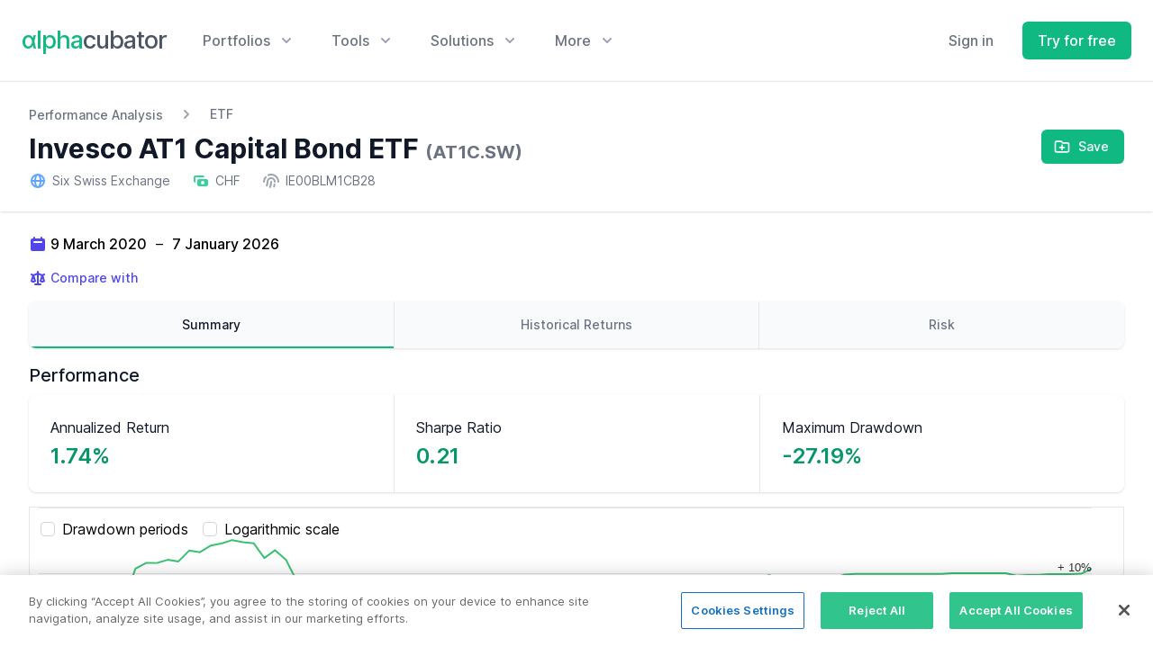

--- FILE ---
content_type: text/html; charset=UTF-8
request_url: https://www.alphacubator.com/analysis/AT1C.SW
body_size: 23696
content:
<!doctype html>
<html lang="en">
<head>
    <meta charset="utf-8">
    <meta name="viewport" content="width=device-width, initial-scale=1, shrink-to-fit=no">
    <title>Invesco AT1 Capital Bond ETF (AT1C.SW) Performance Analysis - Alphacubator</title>
    <link rel="canonical" href="https://www.alphacubator.com/analysis/AT1C.SW">
    
    <!-- CSRF Token -->
    <meta name="csrf-token" content="zAqmusSfJiUbD8KL4gfU7jUZkXDhUf984msImLkh">

    <link href="https://www.alphacubator.com/static/css/common.css?v=20220211" rel="stylesheet">
    <link href="https://www.alphacubator.com/static/css/marketing.css?v=20220211" rel="stylesheet">
    <link rel="stylesheet" href="https://www.alphacubator.com/static/font/inter.css">

    <script src="https://cdn.jsdelivr.net/npm/alpinejs@3.2.1/dist/cdn.min.js" defer></script>
    <script src="https://www.alphacubator.com/static/js/components-v2.js?v=20210615"></script>

    </head>

<body>

        <div class="fixed z-50 inset-0 overflow-y-auto"
    x-data="{}" 
    x-show="$store.modal.show" 
    style="display:none;">

    <div class="flex items-start justify-center min-h-screen pt-4 px-4 pb-20 text-center sm:block sm:p-0">
        <div x-show="$store.modal.show" x-description="Background overlay, show/hide based on modal state." x-transition:enter="ease-out duration-300" x-transition:enter-start="opacity-0" x-transition:enter-end="opacity-100" x-transition:leave="ease-in duration-200" x-transition:leave-start="opacity-100" x-transition:leave-end="opacity-0" class="fixed inset-0 transition-opacity" aria-hidden="true">
            <div class="absolute inset-0 bg-gray-500 opacity-75"></div>
        </div>

        <!-- This element is to trick the browser into centering the modal contents. -->
        <span class="hidden sm:inline-block sm:align-middle sm:h-screen" aria-hidden="true">&#8203;</span>​
        <div x-description="Modal panel, show/hide based on modal state." x-transition:enter="ease-out duration-300" x-transition:enter-start="opacity-0 translate-y-4 sm:translate-y-0 sm:scale-95" x-transition:enter-end="opacity-100 translate-y-0 sm:scale-100" x-transition:leave="ease-in duration-200" x-transition:leave-start="opacity-100 translate-y-0 sm:scale-100" x-transition:leave-end="opacity-0 translate-y-4 sm:translate-y-0 sm:scale-95" class="relative inline-block align-top bg-white rounded-lg px-4 pt-5 pb-4 text-left overflow-visible shadow-xl transition-all sm:my-8 sm:align-middle sm:max-w-lg sm:w-full sm:p-6 w-full" role="dialog" aria-modal="true" aria-labelledby="modal-headline">
            <div class="block absolute top-0 right-0 pt-4 pr-4">
                <button @click="$store.modal.show = false" type="button" class="bg-white rounded-md text-gray-400 hover:text-gray-500 focus:outline-none focus:ring-2 focus:ring-offset-2 focus:ring-emerald-500">
                    <span class="sr-only">Close</span>
                    <!-- Heroicon name: x -->
                    <svg class="h-6 w-6" xmlns="http://www.w3.org/2000/svg" fill="none" viewBox="0 0 24 24" stroke="currentColor" aria-hidden="true">
                        <path stroke-linecap="round" stroke-linejoin="round" stroke-width="2" d="M6 18L18 6M6 6l12 12" />
                    </svg>
                </button>
            </div>
            <div class="sm:flex sm:items-start">
                                <div class="mt-3 w-full text-center sm:mt-0 sm:ml-4 sm:text-left">
                    <h3 class="text-lg leading-6 font-medium text-gray-900" id="modal-headline" x-text="$store.modal.data.title">
                        
                    </h3>
                    <div class="mt-2">
                        <p class="text-sm text-gray-500" x-html="$store.modal.data.body">
                            <div class="flex-1 flex searchtype-compare " x-data="searchAssets('compare')" @keydown.window.escape="$event.target.blur();open = false;" @click.outside="open = false">

    <div class="w-full flex md:ml-0">
        <label class="sr-only">Search</label>
        <div class="relative w-full text-gray-400 focus-within:text-gray-600">
            <div class="absolute inset-y-0 left-0 flex items-center pointer-events-none" aria-hidden="true">
                <svg viewBox="0 0 20 20" fill="currentColor" class=" w-5 h-5" aria-hidden="true">
    <path fill-rule="evenodd" d="M8 4a4 4 0 100 8 4 4 0 000-8zM2 8a6 6 0 1110.89 3.476l4.817 4.817a1 1 0 01-1.414 1.414l-4.816-4.816A6 6 0 012 8z" clip-rule="evenodd"></path>
</svg>
            </div>
            <input 
            x-ref="searchField"
            x-model="search"
            @keyup="filteredAssets()"
            @click="filteredAssets()"
            @keydown.arrow-up.stop.prevent="onArrowUp()" 
            @keydown.arrow-down.stop.prevent="onArrowDown()" 
            @keydown.enter.stop.prevent="onSelect()"
            class="block w-full h-full pl-8 pr-3 py-2 border-transparent text-gray-900 placeholder-gray-500 focus:outline-none focus:ring-0 focus:border-transparent sm:text-sm " 
            :class="{ 'search-loading': loading}"
            placeholder="Search" 
            type="search"
            
            >
            <template x-if="open">
                <ul x-ref="listbox" class="search-listbox max-h-60 overflow-auto text-left list-none z-50 absolute py-3 bg-white shadow-lg rounded-br-lg rounded-bl-lg w-full border-b border-r border-l border-gray-200">
                    <template x-for="(item, index) in myForData" :key="index">
                        <li @click="onSelect()" @mouseenter="selected = index" @mouseleave="selected = null">
                            <div :class="{ 'bg-gray-200': selected === index, '': !(selected === index) }" class="py-1 px-2 w-full cursor-pointer">
                                <template x-if="item.type != 'add'">
                                    <div class="flex justify-between items-end">
                                        <div class="font-bold truncate text-sm" style="flex-basis: 22%;flex-grow: 0;flex-shrink: 0;" x-html="highlight(item.ticker)"></div>
                                        <div class="truncate text-sm" style="flex: 1" x-html="highlight(item.name)"></div>
                                        <div class="hidden sm:block font-medium text-xs md:text-sm text-gray-400" x-text="formatType(item.type)"></div>
                                    </div>
                                </template>
                                <template x-if="item.type == 'add'">
                                    <div x-html="item.name"></div>
                                </template>
                            </div>
                        </li>
                    </template>
                </ul>
            </template>
        </div>
    </div>
    
</div>
                        </p>
                    </div>
                </div>
            </div>
            <template x-if="$store.modal.data.buttons.length">
                <div class="mt-5 sm:mt-4 sm:flex sm:flex-row-reverse">
                    <button @click="$store.modal.show = false" type="button" class="w-full inline-flex justify-center rounded-md border border-transparent px-4 py-2 bg-red-600 text-base font-medium text-white hover:bg-red-700 focus:outline-none focus:ring-2 focus:ring-offset-2 focus:ring-red-500 sm:ml-3 sm:w-auto sm:text-sm">
                        Deactivate
                    </button>
                    <button @click="$store.modal.show = false" type="button" class="mt-3 w-full inline-flex justify-center rounded-md border border-gray-300 px-4 py-2 bg-white text-base font-medium text-gray-700 hover:text-gray-500 focus:outline-none focus:ring-2 focus:ring-offset-2 focus:ring-indigo-500 sm:mt-0 sm:w-auto sm:text-sm">
                        Cancel
                    </button>
                </div>
            </template>
        </div>
    </div>
</div>
    
    <div class="">

        <header class="z-40 relative">

            <div class="mx-auto max-w-7xl relative z-10" x-data="Components.popover({ open: false, focus: true })" x-init="init()" @keydown.escape="onEscape" @close-popover-group.window="onClosePopoverGroup">
                <div class="flex justify-between items-center px-4 py-6 sm:px-6 lg:justify-start lg:space-x-10">
                    <div>
                        <a href="https://www.alphacubator.com" class="flex">
                            <span style="font-family:'Inter var';font-size: 1.70rem;letter-spacing: -1px;" class="text-gray-600 font-medium"><span class="text-emerald-500">αlpha</span>cubator</span>
                        </a>
                    </div>
                    <div class="-mr-2 -my-2 lg:hidden">
                        <button type="button" class="bg-white rounded-md p-2 inline-flex items-center justify-center text-gray-400 hover:text-gray-500 hover:bg-gray-100 focus:outline-none focus:ring-2 focus:ring-inset focus:ring-emerald-500" @click="toggle" @mousedown="if (open) $event.preventDefault()" aria-expanded="false" :aria-expanded="open.toString()">
                            <span class="sr-only">Open menu</span>
                            <svg fill="none" viewBox="0 0 24 24" stroke="currentColor" class=" w-6 h-6" aria-hidden="true">
    <path stroke-linecap="round" stroke-linejoin="round" stroke-width="2" d="M4 6h16M4 12h16M4 18h16" />
</svg>
                        </button>
                    </div>
                    <div class="hidden lg:flex-1 lg:flex lg:items-center lg:justify-between">
                        <nav class="flex space-x-10" x-data="Components.popoverGroup()" x-init="init()">
                            <!-- Menu: Portfolios -->
                            <div class="relative" x-data="Components.popover({ open: false, focus: false })" x-init="init()" @keydown.escape="onEscape" @close-popover-group.window="onClosePopoverGroup">
                                <button type="button" x-state:on="Item active" x-state:off="Item inactive" class="group bg-white rounded-md inline-flex items-center text-base font-medium hover:text-gray-900 focus:outline-none focus:ring-2 focus:ring-offset-2 focus:ring-emerald-500 text-gray-500" :class="{ 'text-gray-900': open, 'text-gray-500': !(open) }" @click="toggle" @mousedown="if (open) $event.preventDefault()" aria-expanded="false" :aria-expanded="open.toString()">
                                    <span>Portfolios</span>
                                    <svg x-state:on="Item active" x-state:off="Item inactive" class="ml-2 h-5 w-5 group-hover:text-gray-500 text-gray-400" :class="{ 'text-gray-600': open, 'text-gray-400': !(open) }" x-description="Heroicon name: solid/chevron-down" xmlns="http://www.w3.org/2000/svg" viewBox="0 0 20 20" fill="currentColor" aria-hidden="true">
                                        <path fill-rule="evenodd" d="M5.293 7.293a1 1 0 011.414 0L10 10.586l3.293-3.293a1 1 0 111.414 1.414l-4 4a1 1 0 01-1.414 0l-4-4a1 1 0 010-1.414z" clip-rule="evenodd"></path>
                                    </svg>
                                </button>

                                <div x-show="open" x-transition:enter="transition ease-out duration-200" x-transition:enter-start="opacity-0 translate-y-1" x-transition:enter-end="opacity-100 translate-y-0" x-transition:leave="transition ease-in duration-150" x-transition:leave-start="opacity-100 translate-y-0" x-transition:leave-end="opacity-0 translate-y-1" x-description="'Solutions' flyout menu, show/hide based on flyout menu state." class="absolute z-10 -ml-4 mt-3 w-screen max-w-md lg:max-w-3xl" x-ref="panel" @click.outside="open = false" style="display: none;">
                                    <div class="rounded-lg shadow-lg ring-1 ring-black ring-opacity-5 overflow-hidden">
                                        <div class="relative grid gap-6 bg-white px-5 py-6 sm:gap-8 sm:p-8 lg:grid-cols-2">

                                            <a href="https://www.alphacubator.com/portfolios/lazy" class="-m-3 p-3 flex items-start rounded-lg hover:bg-gray-50">
                                                <div class="shrink-0 flex items-center justify-center h-10 w-10 rounded-md bg-emerald-500 text-white sm:h-12 sm:w-12">
                                                    <svg fill="none" viewBox="0 0 24 24" stroke="currentColor" class=" w-6 h-6" aria-hidden="true">
    <path stroke-linecap="round" stroke-linejoin="round" stroke-width="2" d="M4 6a2 2 0 012-2h2a2 2 0 012 2v2a2 2 0 01-2 2H6a2 2 0 01-2-2V6zM14 6a2 2 0 012-2h2a2 2 0 012 2v2a2 2 0 01-2 2h-2a2 2 0 01-2-2V6zM4 16a2 2 0 012-2h2a2 2 0 012 2v2a2 2 0 01-2 2H6a2 2 0 01-2-2v-2zM14 16a2 2 0 012-2h2a2 2 0 012 2v2a2 2 0 01-2 2h-2a2 2 0 01-2-2v-2z" />
</svg>
                                                </div>
                                                <div class="ml-4">
                                                    <p class="text-base font-medium text-gray-900">
                                                        Lazy Portfolios
                                                    </p>
                                                    <p class="mt-1 text-sm text-gray-500">
                                                        Simple and passive portfolios with fixed allocations for long-term investors.
                                                    </p>
                                                </div>
                                            </a>

                                            <a href="https://www.alphacubator.com/portfolios/tactical-asset-allocation" class="-m-3 p-3 flex items-start rounded-lg hover:bg-gray-50">
                                                <div class="shrink-0 flex items-center justify-center h-10 w-10 rounded-md bg-emerald-500 text-white sm:h-12 sm:w-12">
                                                    <svg fill="none" viewBox="0 0 24 24" stroke="currentColor" class=" w-6 h-6" aria-hidden="true">
    <path stroke-linecap="round" stroke-linejoin="round" stroke-width="2" d="M17 14v6m-3-3h6M6 10h2a2 2 0 002-2V6a2 2 0 00-2-2H6a2 2 0 00-2 2v2a2 2 0 002 2zm10 0h2a2 2 0 002-2V6a2 2 0 00-2-2h-2a2 2 0 00-2 2v2a2 2 0 002 2zM6 20h2a2 2 0 002-2v-2a2 2 0 00-2-2H6a2 2 0 00-2 2v2a2 2 0 002 2z" />
</svg>
                                                </div>
                                                <div class="ml-4">
                                                    <p class="text-base font-medium text-gray-900">
                                                        Tactical Asset Allocation Portfolios
                                                    </p>
                                                    <p class="mt-1 text-sm text-gray-500">
                                                        Dynamic portfolios based on TAA-strategies for active investors.
                                                    </p>
                                                </div>
                                            </a>

                                            <a href="https://www.alphacubator.com/portfolios" class="-m-3 p-3 flex items-start rounded-lg hover:bg-gray-50">
                                                <div class="shrink-0 flex items-center justify-center h-10 w-10 rounded-md bg-emerald-500 text-white sm:h-12 sm:w-12">
                                                    <svg fill="none" viewBox="0 0 24 24" stroke="currentColor" class=" w-6 h-6" aria-hidden="true">
    <path stroke-linecap="round" stroke-linejoin="round" stroke-width="2" d="M5 3v4M3 5h4M6 17v4m-2-2h4m5-16l2.286 6.857L21 12l-5.714 2.143L13 21l-2.286-6.857L5 12l5.714-2.143L13 3z" />
</svg>
                                                </div>
                                                <div class="ml-4">
                                                    <p class="text-base font-medium text-gray-900">
                                                        αc Portfolios
                                                    </p>
                                                    <p class="mt-1 text-sm text-gray-500">
                                                        Our own in-house developed investment portfolios.
                                                    </p>
                                                </div>
                                            </a>

                                        </div>
                                        <div class="p-5 bg-gray-50 sm:p-8">
                                            <a href="https://www.alphacubator.com/solutions/investors#portfolio-builder" class="-m-3 p-3 flow-root rounded-md hover:bg-gray-100">
                                                <div class="flex items-center">
                                                    <div class="text-base font-medium text-gray-900">
                                                        Portfolio Builder
                                                    </div>
                                                    <span class="ml-3 inline-flex items-center px-3 py-0.5 rounded-full text-xs font-medium leading-5 bg-emerald-100 text-emerald-800">
                                                        Do-It-Yourself
                                                    </span>
                                                </div>
                                                <p class="mt-1 text-sm text-gray-500">
                                                    Use our tool to build and backtest your own portfolio.
                                                </p>
                                            </a>
                                        </div>
                                    </div>
                                </div>

                            </div>

                            <!-- Menu: Tools -->
                            <div class="relative" x-data="Components.popover({ open: false, focus: false })" x-init="init()" @keydown.escape="onEscape" @close-popover-group.window="onClosePopoverGroup">
                                <button type="button" x-state:on="Item active" x-state:off="Item inactive" class="group bg-white rounded-md inline-flex items-center text-base font-medium hover:text-gray-900 focus:outline-none focus:ring-2 focus:ring-offset-2 focus:ring-emerald-500 text-gray-500" :class="{ 'text-gray-900': open, 'text-gray-500': !(open) }" @click="toggle" @mousedown="if (open) $event.preventDefault()" aria-expanded="false" :aria-expanded="open.toString()">
                                    <span>Tools</span>
                                    <svg x-state:on="Item active" x-state:off="Item inactive" class="ml-2 h-5 w-5 group-hover:text-gray-500 text-gray-400" :class="{ 'text-gray-600': open, 'text-gray-400': !(open) }" x-description="Heroicon name: solid/chevron-down" xmlns="http://www.w3.org/2000/svg" viewBox="0 0 20 20" fill="currentColor" aria-hidden="true">
                                        <path fill-rule="evenodd" d="M5.293 7.293a1 1 0 011.414 0L10 10.586l3.293-3.293a1 1 0 111.414 1.414l-4 4a1 1 0 01-1.414 0l-4-4a1 1 0 010-1.414z" clip-rule="evenodd"></path>
                                    </svg>
                                </button>

                                <div x-show="open" x-transition:enter="transition ease-out duration-200" x-transition:enter-start="opacity-0 translate-y-1" x-transition:enter-end="opacity-100 translate-y-0" x-transition:leave="transition ease-in duration-150" x-transition:leave-start="opacity-100 translate-y-0" x-transition:leave-end="opacity-0 translate-y-1" x-description="'Solutions' flyout menu, show/hide based on flyout menu state." class="absolute z-10 left-1/2 -translate-x-1/2 mt-3 px-2 w-screen max-w-md sm:px-0" x-ref="panel" @click.outside="open = false" style="display: none;">
                                    <div class="rounded-lg shadow-lg ring-1 ring-black ring-opacity-5 overflow-hidden">
                                        <div class="relative grid gap-6 bg-white px-5 py-6 sm:gap-8 sm:p-8">

                                            <a href="https://www.alphacubator.com/analysis" class="-m-3 p-3 flex items-start rounded-lg hover:bg-gray-50 transition ease-in-out duration-150">
                                                <div class="shrink-0 h-6 w-6 text-emerald-500">
                                                    <svg fill="none" viewBox="0 0 24 24" stroke="currentColor" class=" w-6 h-6" aria-hidden="true">
    <path stroke-linecap="round" stroke-linejoin="round" stroke-width="2" d="M16 8v8m-4-5v5m-4-2v2m-2 4h12a2 2 0 002-2V6a2 2 0 00-2-2H6a2 2 0 00-2 2v12a2 2 0 002 2z" />
</svg>
                                                </div>
                                                <div class="ml-4">
                                                    <p class="text-base font-medium text-gray-900">
                                                        Asset Analyzer
                                                    </p>
                                                    <p class="mt-1 text-sm text-gray-500">
                                                        Analyze stocks, ETFs, mutual funds, ... quantitatively.
                                                    </p>
                                                </div>
                                            </a>

                                            <a href="https://www.alphacubator.com/solutions/investors#portfolio-builder" class="-m-3 p-3 flex items-start rounded-lg hover:bg-gray-50 transition ease-in-out duration-150">
                                                <div class="shrink-0 h-6 w-6 text-emerald-500">
                                                    <svg fill="none" viewBox="0 0 24 24" stroke="currentColor" class=" w-6 h-6" aria-hidden="true">
    <path stroke-linecap="round" stroke-linejoin="round" stroke-width="2" d="M11 4a2 2 0 114 0v1a1 1 0 001 1h3a1 1 0 011 1v3a1 1 0 01-1 1h-1a2 2 0 100 4h1a1 1 0 011 1v3a1 1 0 01-1 1h-3a1 1 0 01-1-1v-1a2 2 0 10-4 0v1a1 1 0 01-1 1H7a1 1 0 01-1-1v-3a1 1 0 00-1-1H4a2 2 0 110-4h1a1 1 0 001-1V7a1 1 0 011-1h3a1 1 0 001-1V4z" />
</svg>
                                                </div>
                                                <div class="ml-4">
                                                    <p class="text-base font-medium text-gray-900">
                                                        Portfolio Backtester
                                                    </p>
                                                    <p class="mt-1 text-sm text-gray-500">
                                                        Backtest your own custom portfolio.
                                                    </p>
                                                </div>
                                            </a>

                                        </div>

                                        <div class="px-5 py-5 bg-gray-50 space-y-6 sm:flex sm:space-y-0 sm:space-x-10 sm:px-8">
                                            <div class="flow-root">
                                                <a href="https://app.alphacubator.com/register" class="-m-3 p-3 flex items-center rounded-md text-base font-medium text-gray-900 hover:bg-gray-100 transition ease-in-out duration-150">
                                                    <svg fill="none" viewBox="0 0 24 24" stroke="currentColor" class="shrink-0 text-gray-400 w-6 h-6" aria-hidden="true">
    <path stroke-linecap="round" stroke-linejoin="round" stroke-width="2" d="M15 15l-2 5L9 9l11 4-5 2zm0 0l5 5M7.188 2.239l.777 2.897M5.136 7.965l-2.898-.777M13.95 4.05l-2.122 2.122m-5.657 5.656l-2.12 2.122" />
</svg>
                                                    <span class="ml-3">Sign up for more</span>
                                                </a>
                                            </div>
                                        </div>
                                    </div>
                                </div>

                            </div>


                            <!-- Menu: Solutions -->
                            <div class="relative" x-data="Components.popover({ open: false, focus: false })" x-init="init()" @keydown.escape="onEscape" @close-popover-group.window="onClosePopoverGroup">
                                <button type="button" x-state:on="Item active" x-state:off="Item inactive" class="group bg-white rounded-md inline-flex items-center text-base font-medium hover:text-gray-900 focus:outline-none focus:ring-2 focus:ring-offset-2 focus:ring-emerald-500 text-gray-500" :class="{ 'text-gray-900': open, 'text-gray-500': !(open) }" @click="toggle" @mousedown="if (open) $event.preventDefault()" aria-expanded="false" :aria-expanded="open.toString()">
                                    <span>Solutions</span>
                                    <svg x-state:on="Item active" x-state:off="Item inactive" class="ml-2 h-5 w-5 group-hover:text-gray-500 text-gray-400" :class="{ 'text-gray-600': open, 'text-gray-400': !(open) }" x-description="Heroicon name: solid/chevron-down" xmlns="http://www.w3.org/2000/svg" viewBox="0 0 20 20" fill="currentColor" aria-hidden="true">
                                        <path fill-rule="evenodd" d="M5.293 7.293a1 1 0 011.414 0L10 10.586l3.293-3.293a1 1 0 111.414 1.414l-4 4a1 1 0 01-1.414 0l-4-4a1 1 0 010-1.414z" clip-rule="evenodd"></path>
                                    </svg>
                                </button>

                                <div x-show="open" x-transition:enter="transition ease-out duration-200" x-transition:enter-start="opacity-0 translate-y-1" x-transition:enter-end="opacity-100 translate-y-0" x-transition:leave="transition ease-in duration-150" x-transition:leave-start="opacity-100 translate-y-0" x-transition:leave-end="opacity-0 translate-y-1" x-description="'Solutions' flyout menu, show/hide based on flyout menu state." class="absolute z-10 -ml-4 mt-3 w-screen max-w-md lg:max-w-3xl" x-ref="panel" @click.outside="open = false" style="display: none;">
                                    <div class="rounded-lg shadow-lg ring-1 ring-black ring-opacity-5 overflow-hidden">
                                        <div class="relative grid gap-6 bg-white px-5 py-6 sm:gap-8 sm:p-8 lg:grid-cols-2">

                                            <a href="https://www.alphacubator.com/solutions/investors" class="-m-3 p-3 flex items-start rounded-lg hover:bg-gray-50">
                                                <div class="shrink-0 flex items-center justify-center h-10 w-10 rounded-md bg-emerald-500 text-white sm:h-12 sm:w-12">
                                                    <svg fill="none" viewBox="0 0 24 24" stroke="currentColor" class=" w-6 h-6" aria-hidden="true">
    <path stroke-linecap="round" stroke-linejoin="round" stroke-width="2" d="M17 20h5v-2a3 3 0 00-5.356-1.857M17 20H7m10 0v-2c0-.656-.126-1.283-.356-1.857M7 20H2v-2a3 3 0 015.356-1.857M7 20v-2c0-.656.126-1.283.356-1.857m0 0a5.002 5.002 0 019.288 0M15 7a3 3 0 11-6 0 3 3 0 016 0zm6 3a2 2 0 11-4 0 2 2 0 014 0zM7 10a2 2 0 11-4 0 2 2 0 014 0z" />
</svg>
                                                </div>
                                                <div class="ml-4">
                                                    <p class="text-base font-medium text-gray-900">
                                                        For investors
                                                    </p>
                                                    <p class="mt-1 text-sm text-gray-500">
                                                        Build and improve your investment strategies for more peace-of-mind.
                                                    </p>
                                                </div>
                                            </a>

                                            <a href="https://www.alphacubator.com/solutions/banks" class="-m-3 p-3 flex items-start rounded-lg hover:bg-gray-50">
                                                <div class="shrink-0 flex items-center justify-center h-10 w-10 rounded-md bg-emerald-500 text-white sm:h-12 sm:w-12">
                                                    <svg fill="none" viewBox="0 0 24 24" stroke="currentColor" class=" w-6 h-6" aria-hidden="true">
    <path stroke-linecap="round" stroke-linejoin="round" stroke-width="2" d="M19 21V5a2 2 0 00-2-2H7a2 2 0 00-2 2v16m14 0h2m-2 0h-5m-9 0H3m2 0h5M9 7h1m-1 4h1m4-4h1m-1 4h1m-5 10v-5a1 1 0 011-1h2a1 1 0 011 1v5m-4 0h4" />
</svg>
                                                </div>
                                                <div class="ml-4">
                                                    <p class="text-base font-medium text-gray-900">
                                                        For banks & investment managers
                                                    </p>
                                                    <p class="mt-1 text-sm text-gray-500">
                                                        Employ our tools and offer better fund performance to your clients.
                                                    </p>
                                                </div>
                                            </a>

                                        </div>
                                        <div class="p-5 bg-gray-50 sm:p-8">
                                            <a href="https://www.alphacubator.com/portfolios" class="-m-3 p-3 flow-root rounded-md hover:bg-gray-100">
                                                <div class="flex items-center">
                                                    <div class="text-base font-medium text-gray-900">
                                                        αc Portfolios
                                                    </div>
                                                    <span class="ml-3 inline-flex items-center px-3 py-0.5 rounded-full text-xs font-medium leading-5 bg-emerald-100 text-emerald-800">
                                                        <svg viewBox="0 0 20 20" fill="currentColor" class=" w-4 h-4" aria-hidden="true">
    <path fill-rule="evenodd" d="M12.395 2.553a1 1 0 00-1.45-.385c-.345.23-.614.558-.822.88-.214.33-.403.713-.57 1.116-.334.804-.614 1.768-.84 2.734a31.365 31.365 0 00-.613 3.58 2.64 2.64 0 01-.945-1.067c-.328-.68-.398-1.534-.398-2.654A1 1 0 005.05 6.05 6.981 6.981 0 003 11a7 7 0 1011.95-4.95c-.592-.591-.98-.985-1.348-1.467-.363-.476-.724-1.063-1.207-2.03zM12.12 15.12A3 3 0 017 13s.879.5 2.5.5c0-1 .5-4 1.25-4.5.5 1 .786 1.293 1.371 1.879A2.99 2.99 0 0113 13a2.99 2.99 0 01-.879 2.121z" clip-rule="evenodd" />
</svg>
                                                    </span>
                                                </div>
                                                <p class="mt-1 text-sm text-gray-500">
                                                    Our own in-house developed investment portfolios.
                                                </p>
                                            </a>
                                        </div>
                                    </div>
                                </div>

                            </div>
 
                            <div class="relative" x-data="Components.popover({ open: false, focus: false })" x-init="init()" @keydown.escape="onEscape" @close-popover-group.window="onClosePopoverGroup">
                                <button type="button" x-state:on="Item active" x-state:off="Item inactive" class="group bg-white rounded-md inline-flex items-center text-base font-medium hover:text-gray-900 focus:outline-none focus:ring-2 focus:ring-offset-2 focus:ring-emerald-500 text-gray-500" :class="{ 'text-gray-900': open, 'text-gray-500': !(open) }" @click="toggle" @mousedown="if (open) $event.preventDefault()" aria-expanded="false" :aria-expanded="open.toString()">
                                    <span>More</span>
                                    <svg x-state:on="Item active" x-state:off="Item inactive" class="ml-2 h-5 w-5 group-hover:text-gray-500 text-gray-400" :class="{ 'text-gray-600': open, 'text-gray-400': !(open) }" x-description="Heroicon name: solid/chevron-down" xmlns="http://www.w3.org/2000/svg" viewBox="0 0 20 20" fill="currentColor" aria-hidden="true">
                                        <path fill-rule="evenodd" d="M5.293 7.293a1 1 0 011.414 0L10 10.586l3.293-3.293a1 1 0 111.414 1.414l-4 4a1 1 0 01-1.414 0l-4-4a1 1 0 010-1.414z" clip-rule="evenodd"></path>
                                    </svg>
                                </button>

                                <div x-show="open" x-transition:enter="transition ease-out duration-200" x-transition:enter-start="opacity-0 translate-y-1" x-transition:enter-end="opacity-100 translate-y-0" x-transition:leave="transition ease-in duration-150" x-transition:leave-start="opacity-100 translate-y-0" x-transition:leave-end="opacity-0 translate-y-1" x-description="'More' flyout menu, show/hide based on flyout menu state." class="absolute z-10 left-1/2 -translate-x-1/2 mt-3 px-2 w-screen max-w-xs sm:px-0" x-ref="panel" @click.outside="open = false" style="display: none;">
                                    <div class="rounded-lg shadow-lg ring-1 ring-black ring-opacity-5 overflow-hidden">
                                        <div class="relative grid gap-6 bg-white px-5 py-6 sm:gap-8 sm:p-8">

                                            <a href="https://www.alphacubator.com/pricing" class="-m-3 p-3 block rounded-md hover:bg-gray-50">
                                                <p class="text-base font-medium text-gray-900">
                                                    Pricing
                                                </p>
                                                <p class="mt-1 text-sm text-gray-500">
                                                    Compare our different pricing plans.
                                                </p>
                                            </a>

                                            <a href="https://www.alphacubator.com/about" class="-m-3 p-3 block rounded-md hover:bg-gray-50">
                                                <p class="text-base font-medium text-gray-900">
                                                    About Us
                                                </p>
                                                <p class="mt-1 text-sm text-gray-500">
                                                    Get to know what we're all about.
                                                </p>
                                            </a>
                                            <!--
                                            <a href="#" class="-m-3 p-3 block rounded-md hover:bg-gray-50">
                                                <p class="text-base font-medium text-gray-900">
                                                    Blog
                                                </p>
                                                <p class="mt-1 text-sm text-gray-500">
                                                    Read our articles and gain some new insights.
                                                </p>
                                            </a>
                                            -->
                                        </div>
                                    </div>
                                </div>
                            </div>
                        </nav>
                        <div class="flex items-center lg:ml-12">
                                                        <a href="https://app.alphacubator.com/login" class="mr-4 text-base font-medium text-gray-500 hover:text-gray-900">
                                Sign in
                            </a>
                            <!--
                            <a href="https://www.alphacubator.com/contact" class="hidden lg:block ml-8 inline-flex items-center justify-center px-4 py-2 border border-emerald-300 rounded-md shadow-sm text-base font-medium text-emerald-500 bg-white hover:bg-emerald-50 focus:outline-none focus:ring-2 focus:ring-offset-2 focus:ring-emerald-500">
                                Talk to sales
                            </a>
                            -->
                            <a href="https://app.alphacubator.com/register" class="ml-4 inline-flex items-center justify-center px-4 py-2 border border-transparent rounded-md shadow-sm text-base font-medium text-white bg-emerald-500 hover:bg-emerald-600">
                                Try for free
                            </a>
                                                    </div>
                    </div>
                </div>

                <div x-show="open" x-transition:enter="duration-200 ease-out" x-transition:enter-start="opacity-0 scale-95" x-transition:enter-end="opacity-100 scale-100" x-transition:leave="duration-100 ease-in" x-transition:leave-start="opacity-100 scale-100" x-transition:leave-end="opacity-0 scale-95" x-description="Mobile menu, show/hide based on mobile menu state." class="absolute top-0 inset-x-0 p-2 transition origin-top-right lg:hidden" x-ref="panel" @click.outside="open = false" style="display: none;">
                    <div class="rounded-lg shadow-lg ring-1 ring-black ring-opacity-5 bg-white divide-y-2 divide-gray-50">
                        <div class="pt-5 pb-6 px-5">
                            <div class="flex items-center justify-between">
                                <div>
                                    <span style="font-family:'Inter var';font-size: 1.70rem;letter-spacing: -1px;" class="text-gray-600 font-medium"><span class="text-emerald-500">αlpha</span>cubator</span>
                                </div>
                                <div class="-mr-2">
                                    <button type="button" class="bg-white rounded-md p-2 inline-flex items-center justify-center text-gray-400 hover:text-gray-500 hover:bg-gray-100 focus:outline-none focus:ring-2 focus:ring-inset focus:ring-emerald-500" @click="toggle">
                                        <span class="sr-only">Close menu</span>
                                        <svg fill="none" viewBox="0 0 24 24" stroke="currentColor" class=" w-6 h-6" aria-hidden="true">
    <path stroke-linecap="round" stroke-linejoin="round" stroke-width="2" d="M6 18L18 6M6 6l12 12"></path>
</svg>
                                    </button>
                                </div>
                            </div>
                            <div class="mt-6">
                                <nav class="grid gap-6">

                                    <a href="https://www.alphacubator.com/portfolios/lazy" class="-m-3 p-3 flex items-center rounded-lg hover:bg-gray-50">
                                        <div class="shrink-0 flex items-center justify-center h-10 w-10 rounded-md bg-emerald-100 text-emerald-700">
                                            <svg fill="none" viewBox="0 0 24 24" stroke="currentColor" class=" w-6 h-6" aria-hidden="true">
    <path stroke-linecap="round" stroke-linejoin="round" stroke-width="2" d="M4 6a2 2 0 012-2h2a2 2 0 012 2v2a2 2 0 01-2 2H6a2 2 0 01-2-2V6zM14 6a2 2 0 012-2h2a2 2 0 012 2v2a2 2 0 01-2 2h-2a2 2 0 01-2-2V6zM4 16a2 2 0 012-2h2a2 2 0 012 2v2a2 2 0 01-2 2H6a2 2 0 01-2-2v-2zM14 16a2 2 0 012-2h2a2 2 0 012 2v2a2 2 0 01-2 2h-2a2 2 0 01-2-2v-2z" />
</svg>
                                        </div>
                                        <div class="ml-4 text-base font-medium text-gray-900">
                                            Lazy Portfolios
                                        </div>
                                    </a>

                                    <a href="https://www.alphacubator.com/portfolios/tactical-asset-allocation" class="-m-3 p-3 flex items-center rounded-lg hover:bg-gray-50">
                                        <div class="shrink-0 flex items-center justify-center h-10 w-10 rounded-md bg-emerald-100 text-emerald-700">
                                            <svg fill="none" viewBox="0 0 24 24" stroke="currentColor" class=" w-6 h-6" aria-hidden="true">
    <path stroke-linecap="round" stroke-linejoin="round" stroke-width="2" d="M17 14v6m-3-3h6M6 10h2a2 2 0 002-2V6a2 2 0 00-2-2H6a2 2 0 00-2 2v2a2 2 0 002 2zm10 0h2a2 2 0 002-2V6a2 2 0 00-2-2h-2a2 2 0 00-2 2v2a2 2 0 002 2zM6 20h2a2 2 0 002-2v-2a2 2 0 00-2-2H6a2 2 0 00-2 2v2a2 2 0 002 2z" />
</svg>
                                        </div>
                                        <div class="ml-4 text-base font-medium text-gray-900">
                                            Tactical Asset Allocation Portfolios
                                        </div>
                                    </a>

                                    <a href="https://www.alphacubator.com/portfolios" class="-m-3 p-3 flex items-center rounded-lg hover:bg-gray-50">
                                        <div class="shrink-0 flex items-center justify-center h-10 w-10 rounded-md bg-emerald-100 text-emerald-700">
                                            <svg fill="none" viewBox="0 0 24 24" stroke="currentColor" class=" w-6 h-6" aria-hidden="true">
    <path stroke-linecap="round" stroke-linejoin="round" stroke-width="2" d="M5 3v4M3 5h4M6 17v4m-2-2h4m5-16l2.286 6.857L21 12l-5.714 2.143L13 21l-2.286-6.857L5 12l5.714-2.143L13 3z" />
</svg>
                                        </div>
                                        <div class="ml-4 text-base font-medium text-gray-900">
                                            αc Portfolios
                                        </div>
                                    </a>

                                </nav>
                            </div>
                        </div>
                        <div class="py-6 px-5">
                            <nav class="grid gap-6">
                                <a href="https://www.alphacubator.com/analysis" class="-m-3 p-3 flex items-center rounded-lg hover:bg-gray-50">
                                    <div class="shrink-0 flex items-center justify-center h-10 w-10 rounded-md bg-emerald-500 text-white">
                                        <svg fill="none" viewBox="0 0 24 24" stroke="currentColor" class=" w-6 h-6" aria-hidden="true">
    <path stroke-linecap="round" stroke-linejoin="round" stroke-width="2" d="M16 8v8m-4-5v5m-4-2v2m-2 4h12a2 2 0 002-2V6a2 2 0 00-2-2H6a2 2 0 00-2 2v12a2 2 0 002 2z" />
</svg>
                                    </div>
                                    <div class="ml-4 text-base font-medium text-gray-900">
                                        Asset Analyzer
                                    </div>
                                </a>

                                <a href="https://www.alphacubator.com/solutions/investors#portfolio-builder" class="-m-3 p-3 flex items-center rounded-lg hover:bg-gray-50">
                                    <div class="shrink-0 flex items-center justify-center h-10 w-10 rounded-md bg-emerald-500 text-white">
                                        <svg fill="none" viewBox="0 0 24 24" stroke="currentColor" class=" w-6 h-6" aria-hidden="true">
    <path stroke-linecap="round" stroke-linejoin="round" stroke-width="2" d="M11 4a2 2 0 114 0v1a1 1 0 001 1h3a1 1 0 011 1v3a1 1 0 01-1 1h-1a2 2 0 100 4h1a1 1 0 011 1v3a1 1 0 01-1 1h-3a1 1 0 01-1-1v-1a2 2 0 10-4 0v1a1 1 0 01-1 1H7a1 1 0 01-1-1v-3a1 1 0 00-1-1H4a2 2 0 110-4h1a1 1 0 001-1V7a1 1 0 011-1h3a1 1 0 001-1V4z" />
</svg>
                                    </div>
                                    <div class="ml-4 text-base font-medium text-gray-900">
                                        Portfolio Backtester
                                    </div>
                                </a>
                            </nav>
                        </div>
                        <div class="py-6 px-5">
                            <div class="grid grid-cols-2 gap-4">
                                <a href="https://www.alphacubator.com/solutions/investors" class="text-base font-medium text-gray-900 hover:text-gray-700">
                                    For investors
                                </a>

                                <a href="https://www.alphacubator.com/solutions/banks" class="text-base font-medium text-gray-900 hover:text-gray-700">
                                    For institutions
                                </a>

                                <a href="https://www.alphacubator.com/pricing" class="text-base font-medium text-gray-900 hover:text-gray-700">
                                    Pricing
                                </a>

                                <a href="https://www.alphacubator.com/about" class="text-base font-medium text-gray-900 hover:text-gray-700">
                                    About us
                                </a>
                                <!--
                                <a href="#" class="text-base font-medium text-gray-900 hover:text-gray-700">
                                    Blog
                                </a>
                                <a href="https://www.alphacubator.com/contact" class="text-base font-medium text-gray-900 hover:text-gray-700">
                                    Contact us
                                </a>
                                -->

                            </div>
                            <div class="mt-6">
                                <a href="https://app.alphacubator.com/register" class="w-full flex items-center justify-center px-4 py-2 border border-transparent rounded-md shadow-sm text-base font-medium text-white bg-emerald-500 hover:bg-emerald-600">
                                    Sign up
                                </a>
                                <p class="mt-6 text-center text-base font-medium text-gray-500">
                                    Existing customer?
                                    <!-- space -->
                                    <a href="https://app.alphacubator.com/login" class="text-emerald-600 hover:text-emerald-500">
                                        Sign in
                                    </a>
                                </p>
                            </div>
                        </div>
                    </div>
                </div>
            </div>
        </header>


        <div class="bg-white shadow border-t border-gray-200">
    <div class="max-w-7xl mx-auto px-4 sm:px-6 lg:px-8">
        <div class="py-6 lg:flex lg:items-center lg:justify-between ">
            <div class="flex-1 min-w-0">
                <nav class="flex" aria-label="Breadcrumb">
                    <ol class="flex items-center space-x-4" role="list">
                        <li>
                            <div>
                                                                <a href="https://www.alphacubator.com/analysis" class="text-sm font-medium text-gray-500 hover:text-gray-700">Performance Analysis</a>
                                                            </div>
                        </li>
                        <li>
                            <div class="flex items-center">
                                <svg viewBox="0 0 20 20" fill="currentColor" class="shrink-0 text-gray-400 w-5 h-5" aria-hidden="true">
    <path fill-rule="evenodd" d="M7.293 14.707a1 1 0 010-1.414L10.586 10 7.293 6.707a1 1 0 011.414-1.414l4 4a1 1 0 010 1.414l-4 4a1 1 0 01-1.414 0z" clip-rule="evenodd"></path>
</svg>
                                                                <span class="ml-4 text-sm font-medium text-gray-500">ETF</span>
                                                            </div>
                        </li>
                    </ol>
                </nav>
                <h2 class="mt-2 text-2xl font-bold leading-7 text-gray-900 sm:text-3xl sm:truncate">
                    Invesco AT1 Capital Bond ETF <span class="text-gray-500 text-lg sm:text-xl">(AT1C.SW)</span>
                </h2>
                <div class="mt-1 flex flex-col sm:flex-row sm:flex-wrap sm:mt-0 sm:space-x-6">
                    <div class="mt-2 flex items-center text-sm text-gray-500">
                        <svg viewBox="0 0 20 20" fill="currentColor" class="shrink-0 mr-1.5 text-blue-400 w-5 h-5" aria-hidden="true">
    <path fill-rule="evenodd" d="M4.083 9h1.946c.089-1.546.383-2.97.837-4.118A6.004 6.004 0 004.083 9zM10 2a8 8 0 100 16 8 8 0 000-16zm0 2c-.076 0-.232.032-.465.262-.238.234-.497.623-.737 1.182-.389.907-.673 2.142-.766 3.556h3.936c-.093-1.414-.377-2.649-.766-3.556-.24-.56-.5-.948-.737-1.182C10.232 4.032 10.076 4 10 4zm3.971 5c-.089-1.546-.383-2.97-.837-4.118A6.004 6.004 0 0115.917 9h-1.946zm-2.003 2H8.032c.093 1.414.377 2.649.766 3.556.24.56.5.948.737 1.182.233.23.389.262.465.262.076 0 .232-.032.465-.262.238-.234.498-.623.737-1.182.389-.907.673-2.142.766-3.556zm1.166 4.118c.454-1.147.748-2.572.837-4.118h1.946a6.004 6.004 0 01-2.783 4.118zm-6.268 0C6.412 13.97 6.118 12.546 6.03 11H4.083a6.004 6.004 0 002.783 4.118z" clip-rule="evenodd" />
</svg>
                        Six Swiss Exchange
                    </div>
                    <div class="mt-2 flex items-center text-sm text-gray-500">
                        <svg viewBox="0 0 20 20" fill="currentColor" class="shrink-0 mr-1.5 text-emerald-400 w-5 h-5" aria-hidden="true">
    <path fill-rule="evenodd" d="M4 4a2 2 0 00-2 2v4a2 2 0 002 2V6h10a2 2 0 00-2-2H4zm2 6a2 2 0 012-2h8a2 2 0 012 2v4a2 2 0 01-2 2H8a2 2 0 01-2-2v-4zm6 4a2 2 0 100-4 2 2 0 000 4z" clip-rule="evenodd" />
</svg>
                        CHF
                    </div>
                                        <div class="mt-2 flex items-center text-sm text-gray-500">
                        <svg viewBox="0 0 20 20" fill="currentColor" class="shrink-0 mr-1.5 text-gray-400 w-5 h-5" aria-hidden="true">
    <path fill-rule="evenodd" d="M6.625 2.655A9 9 0 0119 11a1 1 0 11-2 0 7 7 0 00-9.625-6.492 1 1 0 11-.75-1.853zM4.662 4.959A1 1 0 014.75 6.37 6.97 6.97 0 003 11a1 1 0 11-2 0 8.97 8.97 0 012.25-5.953 1 1 0 011.412-.088z" clip-rule="evenodd" />
    <path fill-rule="evenodd" d="M5 11a5 5 0 1110 0 1 1 0 11-2 0 3 3 0 10-6 0c0 1.677-.345 3.276-.968 4.729a1 1 0 11-1.838-.789A9.964 9.964 0 005 11zm8.921 2.012a1 1 0 01.831 1.145 19.86 19.86 0 01-.545 2.436 1 1 0 11-1.92-.558c.207-.713.371-1.445.49-2.192a1 1 0 011.144-.83z" clip-rule="evenodd" />
    <path fill-rule="evenodd" d="M10 10a1 1 0 011 1c0 2.236-.46 4.368-1.29 6.304a1 1 0 01-1.838-.789A13.952 13.952 0 009 11a1 1 0 011-1z" clip-rule="evenodd" />
</svg>
                        IE00BLM1CB28
                    </div>
                                    </div>
            </div>
            <div class="mt-5 flex lg:mt-0 lg:ml-4">

                <span class="">
                                        <a href="https://app.alphacubator.com/asset/AT1C.SW/save" class="inline-flex items-center px-4 py-2 border border-transparent rounded-md shadow-sm text-sm font-medium text-white bg-emerald-500 hover:bg-emerald-600 focus:outline-none focus:ring-2 focus:ring-offset-2 focus:ring-emerald-500">
                        <svg fill="none" viewBox="0 0 24 24" stroke="currentColor" class="-ml-1 mr-2 w-5 h-5" aria-hidden="true">
    <path stroke-linecap="round" stroke-linejoin="round" stroke-width="2" d="M9 13h6m-3-3v6m-9 1V7a2 2 0 012-2h6l2 2h6a2 2 0 012 2v8a2 2 0 01-2 2H5a2 2 0 01-2-2z" />
</svg>
                        Save
                    </a>
                                    </span>

            </div>
        </div>
    </div>
</div>

<main class="max-w-7xl mx-auto mt-6">
    <script src="https://www.alphacubator.com/static/js/highcharts/highstock.js?v=20240904"></script>

<script>

    /*
     (function (H) {
     // Pass error messages
     H.Axis.prototype.allowNegativeLog = true;

     // Override conversions
     H.Axis.prototype.log2lin = function (num) {
     if(num == 0) {
     return 0;
     } else if(num < 0) {
     return -Math.log(Math.abs(num)) / Math.LN10;
     } else {
     return Math.log(num) / Math.LN10;
     }
     };
     H.Axis.prototype.lin2log = function (num) {
     if(num == 0) {
     return 0;
     } else if(num < 0) {
     return -Math.pow(10, Math.abs(num));
     } else {
     return Math.pow(10, num);
     }
     };
     }(Highcharts));
     */

    var charts = [];
    /**
     * Create the chart when all data is loaded
     * @param  compare: 'value' or 'percent'
     * @returns  {undefined}
     */
    function createChart(id, seriesOptions, logy, shouldAnimate, compare, enableNavigator, enableRangeSelector, enableTooltip, title, marginBottom) {

        charts[id] = Highcharts.stockChart(id, {

            credits: {
                enabled: false
            },

            legend: {
                enabled: true
            },

            navigator: {
                maskFill: 'rgba(61, 72, 82, 0.15)',
                height:40,
                enabled: enableNavigator,
                maskFill: 'rgba(180, 198, 220, 0.25)'
            },

            navigation: {
                buttonOptions: {
                    enabled: false
                }
            },

            // allow downloading a png of the chart dynamically (e.g. for newsletter)
            exporting: {
                chartOptions: {
                    chart: {
                        width: 650,
                        height: 328
                    }
                }
            },

            scrollbar: {
                enabled: false
            },
            
            chart: {
                marginBottom: marginBottom,
                marginTop:0
            },
            rangeSelector: {
                // place zoom at the bottom
                floating: true,
                y: 30,
                verticalAlign: 'bottom',

                buttonPosition: {
                    align: 'right'
                },
                inputPosition: {
                    align: 'left'
                },

                enabled: enableRangeSelector,
                buttonTheme:{
                    fill: "#f7f7f7",
                    style: {
                        color: '#38c172',
                        cursor:"pointer"                },
                    states:{
                        hover:{fill:"#e7e7e7", style:{color:'#38c172'}},
                        select:{fill:"#38c172",style:{color:"white",fontWeight:"bold"}}
                    },
                    width: 40,
                    padding:2,
                    r:2
                },

                selected: 5,
                buttons: [{
                    type: 'month',
                    count: 3,
                    text: '3m'
                }, {
                    type: 'month',
                    count: 6,
                    text: '6m'
                }, {
                    type: 'ytd',
                    text: 'YTD'
                }, {
                    type: 'year',
                    count: 1,
                    text: '1y'
                }, {
                    type: 'year',
                    count: 5,
                    text: '5y'
                }, {
                    type: 'all',
                    text: 'All'
                }]
            },

            yAxis: {
                //tickInterval: 0.3,
                type: (logy ? 'logarithmic' : 'line'),
                labels: {
                    formatter: function () {
                        var val;
                        if (logy) {
                            val = this.value - 100;
                        } else {
                            val = this.value;
                        }
                        return (val > 0 ? ' + ' : '') + val + (compare == 'percent' ? '%' : '');
                    }
                },
                //min:(logy ? null : -60),
                ///startOnTick: false,
                plotLines: [{
                    value: 0,
                    width: 2,
                    color: 'silver'
                }],
                title: {
                    text: title
                }
            },

            plotOptions: {
                series: {
                    compare: compare,
                    compareBase: (logy ? 100 : 0),
                    showInNavigator: true,
                    animation: shouldAnimate
                }
            },

            tooltip: {
                enabled: enableTooltip,
                pointFormatter: function() {
                    if (logy) {
                        return '<span style="color:' + this.series.color + '">'+ this.series.name + '</span>: <b>$' + Highcharts.numberFormat(this.y, 0) + '</b> (' + Highcharts.numberFormat(this.change-100.0, 2) +'%)';
                    } else {
                        return '<span style="color:' + this.series.color + '">'+ this.series.name + '</span>: <b>$' + Highcharts.numberFormat(this.y, 0) + '</b> (' + Highcharts.numberFormat(this.change, 2) + '%)<br/>';
                    }
                },
                valueDecimals: 2,
                split: true
            },

            series: seriesOptions
        });
    }

    function updateScale() {

        var checkBox = document.getElementById("logScale");

        if (checkBox.checked == true){
            charts['c-cumret'].update({
                plotOptions: {
                    series: {
                        compareBase: 100
                    }
                },
                yAxis: {
                    type: 'logarithmic',
                    labels: {
                        formatter: function () {
                            var val = this.value - 100;
                            return (val > 0 ? ' + ' : '') + val + '%';
                        }
                    }
                },
                tooltip: {
                    pointFormatter: function () {
                        return '<span style="color:' + this.series.color + '">' + this.series.name + '</span>: <b>$' + Highcharts.numberFormat(this.y, 0) + '</b> (' + Highcharts.numberFormat(this.change - 100.0, 2) + '%)';
                    }
                }
            });

        } else {
            charts['c-cumret'].update({
                plotOptions: {
                    series: {
                        compareBase: 0
                    }
                },
                yAxis: {
                    type: 'line',
                    labels: {
                        formatter: function () {
                            var val = this.value;
                            return (val > 0 ? ' + ' : '') + val + '%';
                        }
                    }
                },
                tooltip: {
                    pointFormatter: function () {
                        return '<span style="color:' + this.series.color + '">' + this.series.name + '</span>: <b>$' + Highcharts.numberFormat(this.y, 0) + '</b> (' + Highcharts.numberFormat(this.change, 2) + '%)<br/>';
                    }
                }
            });
        }
    }

        function updateDrawdownLines() {
        var checkBox = document.getElementById("ddLines");

        if (checkBox.checked == true)
        {
                                    charts['c-cumret'].series[0].update({
                zoneAxis: 'x',
                zones: [
                                                    {
                                value: 1583884800000,
                                color: '#38c172'
                            },
                            {
                                value: 1591228800000,
                                color: '#e3342f'
                            },
                                                    {
                                value: 1591660800000,
                                color: '#38c172'
                            },
                            {
                                value: 1595289600000,
                                color: '#e3342f'
                            },
                                                    {
                                value: 1599523200000,
                                color: '#38c172'
                            },
                            {
                                value: 1602547200000,
                                color: '#e3342f'
                            },
                                                    {
                                value: 1613433600000,
                                color: '#38c172'
                            },
                            {
                                value: 1618444800000,
                                color: '#e3342f'
                            },
                                                    {
                                value: 1632441600000,
                                color: '#38c172'
                            },
                            {
                                value: 1767744000000,
                                color: '#e3342f'
                            },
                                                {
                            color: '#38c172'
                        }
                ]
            }, false);
                                }
        else
        {
                                    charts['c-cumret'].series[0].update({
                zones: [{}]
            }, false);
                                }

        charts['c-cumret'].redraw();
    }
    
    function createBarChart(id, seriesOptions, categories, isPercent, title)
    {
        Highcharts.chart(id, {
            chart: {
                type: 'column'
            },
            title: {
                text: null
            },
            xAxis: {
                categories: categories
            },
            yAxis: {
                title: {
                    text: title
                },
                labels: {
                    formatter: function() {
                    return this.value+(isPercent ? '%' : '');
                    }
                },
            },
            credits: {
                enabled: false
            },
            tooltip: {
                formatter: function() {
                    return this.series.name+'<br/>'+
                    this.x+': <b>'+ Highcharts.numberFormat(this.y, 2) +(isPercent ? '%' : '')+'</b>';
                }
            },
            series: seriesOptions,
        });
    }

    /* $(function () { */
    document.addEventListener('DOMContentLoaded', function () {

        var seriesOptions = [];
        var seriesOptions2 = [];
        var seriesOptions3 = [];

                            seriesOptions[0] = {
                name: 'Invesco AT1 Capital Bond ETF',
                data: [[1583712000000,10000],[1585612800000,8927.5],[1588204800000,9713.75],[1590883200000,10045],[1593475200000,10147.5],[1596153600000,10366.25],[1598832000000,10618.749999999998],[1601424000000,10468.75],[1604102400000,10571.25],[1606694400000,11065],[1609372800000,11151.25],[1612051200000,11150],[1614470400000,11198.75],[1617148800000,11173.75],[1619740800000,11339.999999999998],[1622419200000,11315],[1625011200000,11416.249999999998],[1627689600000,11447.5],[1630368000000,11501.25],[1632960000000,11468.75],[1635638400000,11452.5],[1638230400000,11226.25],[1640908800000,11346.25],[1643587200000,11201.25],[1646006400000,10877.5],[1648684800000,10816.25],[1651276800000,10500],[1653955200000,10581.25],[1656547200000,9875],[1659225600000,10358.750000000002],[1661904000000,9943.75],[1664496000000,9281.25],[1667174400000,9520],[1669766400000,9872.5],[1672444800000,10029.999999999998],[1675123200000,10513.75],[1677542400000,10276],[1680220800000,8937.5],[1682812800000,8900],[1685491200000,9016.5],[1688083200000,9093.5],[1690761600000,9350],[1693440000000,9241.5],[1696032000000,9105],[1698710400000,9085.5],[1701302400000,9465.75],[1703980800000,9746.25],[1706659200000,9818.5],[1709164800000,9825],[1711843200000,9952.75],[1714435200000,9840],[1717113600000,10011.25],[1719705600000,10012.5],[1722384000000,10162],[1725062400000,10319.25],[1727654400000,10486],[1730332800000,10361.75],[1732924800000,10396.25],[1735603200000,10391.75],[1738281600000,10483],[1740700800000,10525],[1743379200000,10464.500000000002],[1745971200000,10358.5],[1748649600000,10531.25],[1751241600000,10625.75],[1753920000000,10758.5],[1756598400000,10847.75],[1759190400000,10925],[1761868800000,10962.5],[1763510400000,10880.5],[1763596800000,10880.5],[1763683200000,10880.5],[1763942400000,10880.5],[1764028800000,10880.5],[1764115200000,10911],[1764201600000,10972.5],[1764288000000,10981.749999999998],[1764547200000,10981.749999999998],[1764633600000,10981.749999999998],[1764720000000,10981.749999999998],[1764806400000,10981.749999999998],[1764892800000,10981.749999999998],[1765152000000,10981.749999999998],[1765238400000,10981.749999999998],[1765324800000,10981.749999999998],[1765411200000,10993.250000000002],[1765497600000,10993.250000000002],[1765756800000,10993.250000000002],[1765843200000,10993.250000000002],[1765929600000,10993.250000000002],[1766016000000,10993.250000000002],[1766102400000,10954.5],[1766361600000,10966],[1766448000000,10966],[1766966400000,10979.75],[1767052800000,10980],[1767571200000,10980],[1767657600000,10985.25],[1767744000000,11060]],
                color: '#38c172',
                showInLegend: false
            };

            seriesOptions2[0] = {
                name: 'Invesco AT1 Capital Bond ETF',
                data: [[1583712000000,10000],[1585612800000,8813.4539],[1588204800000,9589.6598],[1590883200000,9916.6782],[1593475200000,9770.1288],[1596153600000,9947.2232],[1598832000000,10000],[1601424000000,9795.3216],[1604102400000,9875.0584],[1606694400000,10000],[1609372800000,10000],[1612051200000,9969.8223],[1614470400000,9889.6125],[1617148800000,9867.535],[1619740800000,9995.5928],[1622419200000,9961.4834],[1625011200000,9950.9697],[1627689600000,9932.7549],[1630368000000,9968.5807],[1632960000000,9893.2499],[1635638400000,9879.2323],[1638230400000,9684.063],[1640908800000,9787.5782],[1643587200000,9662.497299999999],[1646006400000,9383.2219],[1648684800000,9330.386],[1651276800000,9057.5803],[1653955200000,9127.6688],[1656547200000,8518.4386],[1659225600000,8935.7343],[1661904000000,8577.744200000001],[1664496000000,8006.254],[1667174400000,8212.2062],[1669766400000,8516.2821],[1672444800000,8652.1458],[1675123200000,9069.4414],[1677542400000,8864.352],[1680220800000,7709.7261],[1682812800000,7677.3776],[1685491200000,7777.8736],[1688083200000,7844.2959],[1690761600000,8065.5596],[1693440000000,7971.9646],[1696032000000,7854.2161],[1698710400000,7837.394899999999],[1701302400000,8165.4087],[1703980800000,8407.3755],[1706659200000,8469.7002],[1709164800000,8475.3073],[1711843200000,8585.5079],[1714435200000,8488.2467],[1717113600000,8635.9715],[1719705600000,8637.0498],[1722384000000,8766.0125],[1725062400000,8901.6606],[1727654400000,9045.5036],[1730332800000,8938.3222],[1732924800000,8968.0828],[1735603200000,8964.201000000001],[1738281600000,9042.9157],[1740700800000,9079.146],[1743379200000,9026.9571],[1745971200000,8935.5187],[1748649600000,9084.5374],[1751241600000,9166.0556],[1753920000000,9280.5693],[1756598400000,9357.5588],[1759190400000,9424.1967],[1761868800000,9456.5452],[1763510400000,9385.809799999999],[1763596800000,9385.809799999999],[1763683200000,9385.809799999999],[1763942400000,9385.809799999999],[1764028800000,9385.809799999999],[1764115200000,9412.1199],[1764201600000,9465.1714],[1764288000000,9473.1507],[1764547200000,9473.1507],[1764633600000,9473.1507],[1764720000000,9473.1507],[1764806400000,9473.1507],[1764892800000,9473.1507],[1765152000000,9473.1507],[1765238400000,9473.1507],[1765324800000,9473.1507],[1765411200000,9483.071],[1765497600000,9483.071],[1765756800000,9483.071],[1765843200000,9483.071],[1765929600000,9483.071],[1766016000000,9483.071],[1766102400000,9449.6442],[1766361600000,9459.5644],[1766448000000,9459.5644],[1766966400000,9471.4255],[1767052800000,9471.6411],[1767571200000,9471.6411],[1767657600000,9476.1699],[1767744000000,9540.6513]],
                color: '#38c172',
                enableMouseTracking: false,
                showInLegend: true
            };

            seriesOptions3[0] = {
                name: 'Invesco AT1 Capital Bond ETF',
                data: [[1677000000000,0.134035],[1680000000000,-0.048193],[1682000000000,-0.164131],[1685000000000,-0.306115],[1688000000000,-0.276884],[1690000000000,-0.244446],[1693000000000,-0.346867],[1696000000000,-0.3681],[1698000000000,-0.392312],[1701000000000,-0.383961],[1703000000000,-0.324296],[1706000000000,-0.308307],[1709000000000,-0.282912],[1711000000000,-0.287946],[1714000000000,-0.33339],[1717000000000,-0.290081],[1719000000000,-0.320883],[1722000000000,-0.28719],[1725000000000,-0.248378],[1727000000000,-0.170025],[1730000000000,-0.195861],[1732000000000,-0.163138],[1735000000000,-0.184512],[1738000000000,-0.12032],[1740000000000,-0.028208],[1743000000000,-0.00788],[1745000000000,0.014289],[1748000000000,0.082553],[1751000000000,0.250145],[1753000000000,0.233665],[1756000000000,0.26279],[1759000000000,0.439684],[1761000000000,0.506723],[1764000000000,0.361263],[1767000000000,0.332827]],
                color: '#38c172',
                enableMouseTracking: false,
                showInLegend: true
            };
                
                createChart('c-cumret', seriesOptions, false, true, 'percent', true, true, true, 'Cumulative Return', 45);
        
        
        
        createChart('c-underwater', seriesOptions2, false, false, 'percent', false, false, false, 'Underwater', null);
        charts['c-underwater'].yAxis[0].setExtremes(null, 0);

        createChart('c-rollingsharpe', seriesOptions3, false, false, 'value', false, false, false, '3-Year Rolling Sharpe Ratio', null);

        annSeries = [];
        annSeries[0] = {
            name: 'Invesco AT1 Capital Bond ETF',
            data: [11.51,1.75,-11.6,-1.98,5.76,5.6,0.73],
            color: '#38c172',
        };
        
        createBarChart('c-annret', annSeries, [2020,2021,2022,2023,2024,2025,2026], true, 'Annual Returns');
    });
</script>
    <main class="px-4 sm:px-6 lg:px-8">

    <!-- description: Hide Finzig porfolio descriptions -->
    
    <!-- date -->
    <div class="mb-4 flex items-center">
        <span class="mr-1">
            <svg viewBox="0 0 20 20" fill="currentColor" class="text-indigo-600 w-5 h-5" aria-hidden="true">
    <path fill-rule="evenodd" d="M6 2a1 1 0 00-1 1v1H4a2 2 0 00-2 2v10a2 2 0 002 2h12a2 2 0 002-2V6a2 2 0 00-2-2h-1V3a1 1 0 10-2 0v1H7V3a1 1 0 00-1-1zm0 5a1 1 0 000 2h8a1 1 0 100-2H6z" clip-rule="evenodd" />
</svg>
        </span>
        <span class="mr-1.5"><span class="font-medium">9 March 2020</span> &nbsp;&ndash;&nbsp; <span class="font-medium">7 January 2026</span></span>
    </div>

    <!-- compare -->
    <div class="mb-4 flex items-center">
        <a class="font-medium text-indigo-600 hover:text-indigo-500" href="#" onclick="return openModal('Compare')">
            <div class="flex items-center text-sm">
                <span class="mr-1">
                    <svg viewBox="0 0 20 20" fill="currentColor" class="text-indigo-600 w-5 h-5" aria-hidden="true">
    <path fill-rule="evenodd" d="M10 2a1 1 0 011 1v1.323l3.954 1.582 1.599-.8a1 1 0 01.894 1.79l-1.233.616 1.738 5.42a1 1 0 01-.285 1.05A3.989 3.989 0 0115 15a3.989 3.989 0 01-2.667-1.019 1 1 0 01-.285-1.05l1.715-5.349L11 6.477V16h2a1 1 0 110 2H7a1 1 0 110-2h2V6.477L6.237 7.582l1.715 5.349a1 1 0 01-.285 1.05A3.989 3.989 0 015 15a3.989 3.989 0 01-2.667-1.019 1 1 0 01-.285-1.05l1.738-5.42-1.233-.617a1 1 0 01.894-1.788l1.599.799L9 4.323V3a1 1 0 011-1zm-5 8.274l-.818 2.552c.25.112.526.174.818.174.292 0 .569-.062.818-.174L5 10.274zm10 0l-.818 2.552c.25.112.526.174.818.174.292 0 .569-.062.818-.174L15 10.274z" clip-rule="evenodd" />
</svg>
                </span>
                <span class="mr-1.5">Compare with</span>
            </div>
        </a>
            </div>

    <!-- tabs -->
        <div id="tab-container" x-data='{ selected_tab: "summary", tabs: {"summary":"Summary","hist_returns":"Historical Returns","risk":"Risk"}, nextTabKey() { let keys=Object.keys(this.tabs); let keyIndex = keys.indexOf(this.selected_tab)+1; return keys[(keyIndex >= keys.length ? 0 : keyIndex)] } }'>
        <div class="sm:hidden mb-4">
            <label for="tabs" class="sr-only">Select a tab</label>
            <select x-model="selected_tab" class="block w-full focus:ring-emerald-500 focus:border-emerald-500 border-gray-300 rounded-md">
                <template x-for="tabKey in Object.keys(tabs)">
                    <option x-bind:value="tabKey" x-text="tabs[tabKey]" x-bind:selected="tabKey === selected_tab"></option>
                </template>
            </select>
        </div>
        <div class="hidden sm:block mb-4">
            <nav class="relative z-0 rounded-lg shadow flex divide-x divide-gray-200" aria-label="Tabs">

                                                <a href="#" :class="selected_tab === 'summary' ? 'text-gray-900' : 'text-gray-500 hover:text-gray-700'" @click.prevent="selected_tab = 'summary'" class="rounded-l-lg group relative min-w-0 flex-1 overflow-hidden bg-white bg-gray-50 py-4 px-4 text-sm font-medium text-center hover:bg-gray-50 focus:z-10">
                    <span>Summary</span>
                    <span aria-hidden="true" :class="selected_tab === 'summary' ? 'bg-emerald-500' : 'bg-transparent'" class="absolute inset-x-0 bottom-0 h-0.5"></span>
                </a>
                                                <a href="#" :class="selected_tab === 'hist_returns' ? 'text-gray-900' : 'text-gray-500 hover:text-gray-700'" @click.prevent="selected_tab = 'hist_returns'" class=" group relative min-w-0 flex-1 overflow-hidden bg-white bg-gray-50 py-4 px-4 text-sm font-medium text-center hover:bg-gray-50 focus:z-10">
                    <span>Historical Returns</span>
                    <span aria-hidden="true" :class="selected_tab === 'hist_returns' ? 'bg-emerald-500' : 'bg-transparent'" class="absolute inset-x-0 bottom-0 h-0.5"></span>
                </a>
                                                <a href="#" :class="selected_tab === 'risk' ? 'text-gray-900' : 'text-gray-500 hover:text-gray-700'" @click.prevent="selected_tab = 'risk'" class="rounded-r-lg group relative min-w-0 flex-1 overflow-hidden bg-white bg-gray-50 py-4 px-4 text-sm font-medium text-center hover:bg-gray-50 focus:z-10">
                    <span>Risk</span>
                    <span aria-hidden="true" :class="selected_tab === 'risk' ? 'bg-emerald-500' : 'bg-transparent'" class="absolute inset-x-0 bottom-0 h-0.5"></span>
                </a>
                                
            </nav>
        </div>


        <!-- Tab: Summary -->
        <div x-show="selected_tab === 'summary'">

            <h2 class="text-lg leading-6 font-medium text-gray-900 sm:text-xl sm:truncate text-gray-900">Performance</h2>
    
                        <dl class="mt-2 grid grid-cols-1 rounded-lg bg-white overflow-hidden shadow divide-y divide-gray-200 md:grid-cols-3 md:divide-y-0 md:divide-x">
                                <div class="px-4 py-5 sm:p-6">
                    <dt class="text-base font-normal text-gray-900">
                        Annualized Return
                    </dt>
                                        <dd class="mt-1 flex justify-between items-baseline md:block lg:flex">
                        <div class="flex items-baseline font-semibold text-2xl text-emerald-600">
                            1.74%
                        </div>
                                            </dd>
                                    </div>
                                <div class="px-4 py-5 sm:p-6">
                    <dt class="text-base font-normal text-gray-900">
                        Sharpe Ratio
                    </dt>
                                        <dd class="mt-1 flex justify-between items-baseline md:block lg:flex">
                        <div class="flex items-baseline font-semibold text-2xl text-emerald-600">
                            0.21
                        </div>
                                            </dd>
                                    </div>
                                <div class="px-4 py-5 sm:p-6">
                    <dt class="text-base font-normal text-gray-900">
                        Maximum Drawdown
                    </dt>
                                        <dd class="mt-1 flex justify-between items-baseline md:block lg:flex">
                        <div class="flex items-baseline font-semibold text-2xl text-emerald-600">
                            -27.19%
                        </div>
                                            </dd>
                                    </div>
                            </dl>

            <div class="border border-gray-200 relative mt-4">

                <div class="flex flex-col md:flex-row absolute top-3 left-3 z-10">
                    <div class="mr-4 flex flex-col sm:flex-row">
                        <div class="flex items-center"><input class="mr-2 focus:ring-emerald-500 h-4 w-4 text-emerald-500 border-gray-300 rounded" type="checkbox" name="ddLines" id="ddLines" value="ddLines" onclick="updateDrawdownLines();" autocomplete="off"> <label for="ddLines" class="checkbox-label mr-4" title="View the drawdown periods on the chart, which helps to see how quickly an asset has been able to recover from previous losses.">Drawdown periods</label></div>

                        <div class="flex items-center"><input class="mr-2 focus:ring-emerald-500 h-4 w-4 text-emerald-500 border-gray-300 rounded" type="checkbox" name="logScale" id="logScale" value="logScale" onclick="updateScale();" autocomplete="off"> <label for="logScale" class="checkbox-label" title="Switch the chart view to logarithmic scale, which helps to compare and smoothen out asset prices in case of exponential growth">Logarithmic scale</label></div>
                    </div>
                </div>

                <div id="c-cumret" style="height: 400px; min-width: 310px"></div>
            </div>

            <h2 class="text-lg leading-6 font-medium text-gray-900 sm:text-xl sm:truncate mt-8 mb-4">Metrics</h2>
    
            <div class="flex flex-col mt-2">
    <div class="align-middle min-w-full shadow sm:rounded-lg overflow-x-auto overflow-hidden">

            <table class="ttable min-w-full shadow sm:rounded-lg divide-y divide-gray-200 relative z-10 " id=""> <!-- relative & z-10 so that dropdowns hover above the bottom pagination -->
                <thead>
                    <tr>
                                            <th class="">
                            Metric
                        </th>
                                            <th class="">
                            <span class='text-emerald-500'>Invesco AT1 Capital Bond ETF</span>
                        </th>
                                        </tr>
                </thead>
                <tbody class="bg-white divide-y divide-gray-200">
                    <tr>
                    <td>Initial Balance</td>
                    <td>$10,000</td>
                                    </tr>

                <tr>
                    <td>Final Balance</td>
                                            <td>$11,060</td>
                                    </tr>

                <tr class="bg-gray-50">
                    <td class="font-bold">
                        Returns &nbsp;
                        <a href="#" @click.prevent="selected_tab = 'hist_returns';document.getElementById('tab-container').scrollIntoView();" class="font-normal text-xs text-indigo-600 hover:text-indigo-500">[View more details]</a>
                    </td>
                    <td></td>
                                    </tr>

                <tr>
                    <td>Month-To-Date</td>
                                            <td>0.73%</td>
                                    </tr>

                <tr>
                    <td>Year-To-Date</td>
                                            <td>0.73%</td>
                                    </tr>

                <tr>
                    <td>3M</td>
                                            <td>1.24%</td>
                                    </tr>

                <tr>
                    <td>6M</td>
                                            <td>3.61%</td>
                                    </tr>

                <tr>
                    <td>Annual<span class="hidden sm:inline">ized</span> Return (3Y)</td>
                                            <td>3.11%</td>
                                    </tr>

                <tr>
                    <td>Annual<span class="hidden sm:inline">ized</span> Return (5Y)</td>
                                            <td>-0.22%</td>
                                    </tr>

                <tr>
                    <td>Annual<span class="hidden sm:inline">ized</span> Return (All)</td>
                                            <td>1.74%</td>
                                    </tr>

                <tr class="bg-gray-50">
                    <td class="font-bold">
                        Risk &nbsp;
                        <a href="#" @click.prevent="selected_tab = 'risk';document.getElementById('tab-container').scrollIntoView();" class="font-normal text-xs text-indigo-600 hover:text-indigo-500">[View more details]</a>
                    </td>
                    <td></td>
                                    </tr>

                <tr>
                    <td>Annual Volatility</td>
                                            <td>11.85%</td>
                                    </tr>

                <tr>
                    <td>Max Drawdown</td>
                                            <td>-27.19%</td>
                                    </tr>

                <tr>
                    <td>Sharpe Ratio</td>
                                            <td>0.21</td>
                                    </tr>

                <tr>
                    <td>Sortino Ratio</td>
                                            <td>0.27</td>
                                    </tr>

                <tr>
                    <td>Adjusted Sortino (S/√2)</td>
                                            <td>0.19</td>
                                    </tr>
                </tbody>

                            </table>

                </div>
</div>

            <div x-data="{ show: false }">
                <a href="#" @click.prevent="show = !show" x-text="show ? '[Hide explanation of columns]' : '[Show explanation of columns]'" :aria-expanded="show ? 'true' : 'false'" class="text-xs text-indigo-600 hover:text-indigo-500">
                </a>
                <div x-show="show">
                    <br>
                    <ul class="list-disc list-inside text-base">
                        <li><strong>Initial balance:</strong> The amount of starting capital used to invest in the asset or portfolio. In this case, we're starting with a $10,000 investment on March 2020.</li>
                        <li><strong>Final balance:</strong> The amount of capital we've accrued over time as of January 2026.</li>
                        <li><strong>Annual return:</strong> Also known as annualized return, or CAGR (Compound Annual Growth Rate), measures how much an investment has increased on average each year, during a specific time period. The time period in this case is approximately 6 year(s). Even a small difference in return can have a big impact on the final balance over a long period of time.</li>
                        <li><strong>Annual volatility:</strong> Basically indicates how much, in percentage points, the investment can deviate from its annual return, under most circumstances. An investment with an annual return of 5% and an annual volatility of 10% would indicate returns from approximately -5% to 15% most of the time. A lower volatility is usually preferred to ensure more steady returns over time.</li>
                        <li><strong>Best year:</strong> The best performance attained over its lifetime in a given year.</li>
                        <li><strong>Worst year:</strong> The worst performance undergone over its lifetime in a given year.</li>
                        <li><strong>Max drawdown:</strong> The largest percentage drop from a peak to a trough of an asset or portfolio, before a new peak is attained. Maximum drawdown is an indicator of downside risk over a specified time period.</li>
                        <li><strong>Sharpe Ratio:</strong> The Sharpe ratio measures the performance of an investment compared to a risk-free asset, after adjusting for its risk. A Sharpe Ratio above 1 is considered good.</li>
                        <li><strong>Sortino Ratio:</strong> The Sortino Ratio is a variation of the Sharpe ratio that only penalizes the investment for negative volatility/outcomes, and not for positive volatility. A Sortino Ratio above 1 is considered good.</li>
                        <li><strong>Adjusted Sortino Ratio:</strong> Sortino Ratio/√2. To allow for comparing the Sortino ratio to the Sharpe ratio, we multiply the risk measure of the Sortino ratio by the square root of 2 (which is the same as dividing the Sortino ratio by the square root of 2).</li>
                        <li><strong>Ulcer Index:</strong> The Ulcer Index (UI) is a technical indicator that measures downside risk in terms of both the depth and duration of price declines.</li>
                        <li><strong>Martin Ratio</strong> The Martin Ratio, also known as the Ulcer Performance Index (UPI), is a risk-adjusted performance measure that evaluates the excess return of an investment relative to the severity of its drawdowns. It is calculated by dividing the investment's excess return over the risk-free rate by the Ulcer Index.</li>
                        <li><strong>Gain to Pain Ratio:</strong> The sum of all returns divided by the absolute value of the sum of all negative returns. In essence, the GPR shows the ratio of net returns to the losses incurred in getting those returns.</li>
                    </ul>
                </div>
            </div>

        </div>


        <!-- Tab: Annual Returns -->
        <div x-show="selected_tab === 'hist_returns'">

            <h2 class="text-lg leading-6 font-medium text-gray-900 sm:text-xl sm:truncate mb-4">Annualized Returns</h2>
                <script>
document.addEventListener('DOMContentLoaded', function () {
    msSeries = [];
    msSeries[0] = {
        name: 'Invesco AT1 Capital Bond ETF',
        data: [6.46,3.11,-0.22,0,0,1.74],
        color: '#38c172',
    };
    
    createBarChart('c-AnnualizedReturns', msSeries, ["Annual Return 1y","Annual Return 3y","Annual Return 5y","Annual Return 10y","Annual Return 20y","Annual Return"], true, 'Annualized Returns');
});
</script>
<div id="c-AnnualizedReturns" style="height: 400px; min-width: 310px"></div>

<div class="flex flex-col mt-2">
    <div class="align-middle min-w-full shadow sm:rounded-lg overflow-x-auto overflow-hidden">

            <table class="ttable min-w-full shadow sm:rounded-lg divide-y divide-gray-200 relative z-10 " id=""> <!-- relative & z-10 so that dropdowns hover above the bottom pagination -->
                <thead>
                    <tr>
                                            <th class="sticky left-0">
                            
                        </th>
                                            <th class="">
                            Annual Return 1y
                        </th>
                                            <th class="">
                            Annual Return 3y
                        </th>
                                            <th class="">
                            Annual Return 5y
                        </th>
                                            <th class="">
                            Annual Return 10y
                        </th>
                                            <th class="">
                            Annual Return 20y
                        </th>
                                            <th class="">
                            Annual Return
                        </th>
                                        </tr>
                </thead>
                <tbody class="bg-white divide-y divide-gray-200">
                    <tr>
        <td class="bg-gray-50 font-medium sticky left-0 text-center text-emerald-500">Invesco AT1 Capital Bond ETF</td>
        
                <td>6.46</td>
                <td>3.11</td>
                <td>-0.22</td>
                <td>-%</td>
                <td>-%</td>
                <td>1.74</td>
        
    </tr>
                </tbody>

                            </table>

                </div>
</div>

            <h2 class="text-lg leading-6 font-medium text-gray-900 sm:text-xl sm:truncate mt-8 mb-4">Annual Returns</h2>
                <div id="c-annret" style="height: 400px; min-width: 310px"></div>

            <div class="flex flex-col mt-2">
    <div class="align-middle min-w-full shadow sm:rounded-lg overflow-x-auto overflow-hidden">

            <table class="ttable min-w-full shadow sm:rounded-lg divide-y divide-gray-200 relative z-10 " id=""> <!-- relative & z-10 so that dropdowns hover above the bottom pagination -->
                <thead>
                    <tr>
                                            <th class="sticky left-0">
                            Year
                        </th>
                                            <th class="">
                            <span class='text-emerald-500'>Invesco AT1 Capital Bond ETF</span>
                        </th>
                                        </tr>
                </thead>
                <tbody class="bg-white divide-y divide-gray-200">
                    <tr>
                    <td class="bg-gray-50 font-medium sticky left-0 text-center">2020</td>
                                        <td>11.51%</td>
                                    </tr>
                                <tr>
                    <td class="bg-gray-50 font-medium sticky left-0 text-center">2021</td>
                                        <td>1.75%</td>
                                    </tr>
                                <tr>
                    <td class="bg-gray-50 font-medium sticky left-0 text-center">2022</td>
                                        <td>-11.6%</td>
                                    </tr>
                                <tr>
                    <td class="bg-gray-50 font-medium sticky left-0 text-center">2023</td>
                                        <td>-1.98%</td>
                                    </tr>
                                <tr>
                    <td class="bg-gray-50 font-medium sticky left-0 text-center">2024</td>
                                        <td>5.76%</td>
                                    </tr>
                                <tr>
                    <td class="bg-gray-50 font-medium sticky left-0 text-center">2025</td>
                                        <td>5.6%</td>
                                    </tr>
                                <tr>
                    <td class="bg-gray-50 font-medium sticky left-0 text-center">2026</td>
                                        <td>0.73%</td>
                                    </tr>
                </tbody>

                            </table>

                </div>
</div>

                            <p class="mt-4"><strong>Invesco AT1 Capital Bond ETF</strong> had <strong>5</strong> positive years and <strong>2</strong> negative years. That's a positive ratio of <strong>71%</strong>.</p>

                            
            <h2 class="text-lg leading-6 font-medium text-gray-900 sm:text-xl sm:truncate mt-8 mb-4">Monthly Returns</h2>
    
            <div class="flex flex-col mt-2">
    <div class="align-middle min-w-full shadow sm:rounded-lg overflow-x-auto overflow-hidden">

            <table class="ttable min-w-full shadow sm:rounded-lg divide-y divide-gray-200 relative z-10 " id=""> <!-- relative & z-10 so that dropdowns hover above the bottom pagination -->
                <thead>
                    <tr>
                                            <th class="sticky left-0">
                            
                        </th>
                                            <th class="">
                            Jan
                        </th>
                                            <th class="">
                            Feb
                        </th>
                                            <th class="">
                            Mar
                        </th>
                                            <th class="">
                            Apr
                        </th>
                                            <th class="">
                            May
                        </th>
                                            <th class="">
                            Jun
                        </th>
                                            <th class="">
                            Jul
                        </th>
                                            <th class="">
                            Aug
                        </th>
                                            <th class="">
                            Sep
                        </th>
                                            <th class="">
                            Oct
                        </th>
                                            <th class="">
                            Nov
                        </th>
                                            <th class="">
                            Dec
                        </th>
                                            <th class="font-bold">
                            YTD
                        </th>
                                        </tr>
                </thead>
                <tbody class="bg-white divide-y divide-gray-200">
                    <tr>
                    <td class="bg-gray-50 font-medium sticky left-0 text-center">2020</td>
                                        
                                        <td class="">-</td>
                                                            
                                        <td class="">-</td>
                                                            
                                                                                <td class="bg-red-600 text-white">-10.7%</td>
                                                            
                                                                                                    <td class="bg-emerald-500 text-white">8.8%</td>
                                                            
                                                                                                    <td class="bg-emerald-500 text-white">3.4%</td>
                                                            
                                                                                                    <td class="bg-emerald-500 text-white">1%</td>
                                                            
                                                                                                    <td class="bg-emerald-500 text-white">2.2%</td>
                                                            
                                                                                                    <td class="bg-emerald-500 text-white">2.4%</td>
                                                            
                                                                                <td class="bg-red-600 text-white">-1.4%</td>
                                                            
                                                                                                    <td class="bg-emerald-500 text-white">1%</td>
                                                            
                                                                                                    <td class="bg-emerald-500 text-white">4.7%</td>
                                                            
                                                                                                    <td class="bg-emerald-500 text-white">0.8%</td>
                                                            
                                                                                                    <td class="bg-gray-50 font-medium text-emerald-500">11.5%</td>
                                                        </tr>
                                <tr>
                    <td class="bg-gray-50 font-medium sticky left-0 text-center">2021</td>
                                        
                                                                                <td class="bg-red-600 text-white">-0.4%</td>
                                                            
                                                                                                    <td class="bg-emerald-500 text-white">0.8%</td>
                                                            
                                                                                <td class="bg-red-600 text-white">-0.2%</td>
                                                            
                                                                                                    <td class="bg-emerald-500 text-white">1.5%</td>
                                                            
                                                                                <td class="bg-red-600 text-white">-0.2%</td>
                                                            
                                                                                                    <td class="bg-emerald-500 text-white">0.9%</td>
                                                            
                                                                                                    <td class="bg-emerald-500 text-white">0.3%</td>
                                                            
                                                                                                    <td class="bg-emerald-500 text-white">0.5%</td>
                                                            
                                                                                <td class="bg-red-600 text-white">-0.3%</td>
                                                            
                                                                                <td class="bg-red-600 text-white">-0.1%</td>
                                                            
                                                                                <td class="bg-red-600 text-white">-2%</td>
                                                            
                                                                                                    <td class="bg-emerald-500 text-white">1.1%</td>
                                                            
                                                                                                    <td class="bg-gray-50 font-medium text-emerald-500">1.8%</td>
                                                        </tr>
                                <tr>
                    <td class="bg-gray-50 font-medium sticky left-0 text-center">2022</td>
                                        
                                                                                <td class="bg-red-600 text-white">-1.3%</td>
                                                            
                                                                                <td class="bg-red-600 text-white">-2.9%</td>
                                                            
                                                                                <td class="bg-red-600 text-white">-0.6%</td>
                                                            
                                                                                <td class="bg-red-600 text-white">-2.8%</td>
                                                            
                                                                                                    <td class="bg-emerald-500 text-white">0.7%</td>
                                                            
                                                                                <td class="bg-red-600 text-white">-6.7%</td>
                                                            
                                                                                                    <td class="bg-emerald-500 text-white">4.9%</td>
                                                            
                                                                                <td class="bg-red-600 text-white">-4%</td>
                                                            
                                                                                <td class="bg-red-600 text-white">-6.7%</td>
                                                            
                                                                                                    <td class="bg-emerald-500 text-white">2.6%</td>
                                                            
                                                                                                    <td class="bg-emerald-500 text-white">3.7%</td>
                                                            
                                                                                                    <td class="bg-emerald-500 text-white">1.6%</td>
                                                            
                                                                                <td class="bg-gray-50 font-medium text-red-600">-11.6%</td>
                                                        </tr>
                                <tr>
                    <td class="bg-gray-50 font-medium sticky left-0 text-center">2023</td>
                                        
                                                                                                    <td class="bg-emerald-500 text-white">4.8%</td>
                                                            
                                                                                <td class="bg-red-600 text-white">-2.3%</td>
                                                            
                                                                                <td class="bg-red-600 text-white">-13%</td>
                                                            
                                                                                <td class="bg-red-600 text-white">-0.4%</td>
                                                            
                                                                                                    <td class="bg-emerald-500 text-white">1.3%</td>
                                                            
                                                                                                    <td class="bg-emerald-500 text-white">0.9%</td>
                                                            
                                                                                                    <td class="bg-emerald-500 text-white">2.8%</td>
                                                            
                                                                                <td class="bg-red-600 text-white">-1.2%</td>
                                                            
                                                                                <td class="bg-red-600 text-white">-0.8%</td>
                                                            
                                                                                <td class="bg-red-600 text-white">-0.9%</td>
                                                            
                                                                                                    <td class="bg-emerald-500 text-white">4.2%</td>
                                                            
                                                                                                    <td class="bg-emerald-500 text-white">3.9%</td>
                                                            
                                                                                <td class="bg-gray-50 font-medium text-red-600">-2%</td>
                                                        </tr>
                                <tr>
                    <td class="bg-gray-50 font-medium sticky left-0 text-center">2024</td>
                                        
                                                                                <td class="bg-red-600 text-white">-0.1%</td>
                                                            
                                                                                                    <td class="bg-emerald-500 text-white">0.1%</td>
                                                            
                                                                                                    <td class="bg-emerald-500 text-white">1.3%</td>
                                                            
                                                                                <td class="bg-red-600 text-white">-1.1%</td>
                                                            
                                                                                                    <td class="bg-emerald-500 text-white">1.7%</td>
                                                            
                                                                                                    <td class="bg-emerald-500 text-white">0%</td>
                                                            
                                                                                                    <td class="bg-emerald-500 text-white">1.5%</td>
                                                            
                                                                                                    <td class="bg-emerald-500 text-white">1.6%</td>
                                                            
                                                                                                    <td class="bg-emerald-500 text-white">1.6%</td>
                                                            
                                                                                <td class="bg-red-600 text-white">-1.2%</td>
                                                            
                                                                                <td class="bg-red-600 text-white">-0.2%</td>
                                                            
                                                                                                    <td class="bg-emerald-500 text-white">0.6%</td>
                                                            
                                                                                                    <td class="bg-gray-50 font-medium text-emerald-500">5.8%</td>
                                                        </tr>
                                <tr>
                    <td class="bg-gray-50 font-medium sticky left-0 text-center">2025</td>
                                        
                                                                                                    <td class="bg-emerald-500 text-white">0.8%</td>
                                                            
                                                                                                    <td class="bg-emerald-500 text-white">0.4%</td>
                                                            
                                                                                <td class="bg-red-600 text-white">-0.6%</td>
                                                            
                                                                                <td class="bg-red-600 text-white">-1%</td>
                                                            
                                                                                                    <td class="bg-emerald-500 text-white">1.7%</td>
                                                            
                                                                                                    <td class="bg-emerald-500 text-white">0.9%</td>
                                                            
                                                                                                    <td class="bg-emerald-500 text-white">1.3%</td>
                                                            
                                                                                                    <td class="bg-emerald-500 text-white">0.5%</td>
                                                            
                                                                                                    <td class="bg-emerald-500 text-white">1.1%</td>
                                                            
                                                                                                    <td class="bg-emerald-500 text-white">0.3%</td>
                                                            
                                                                                                    <td class="bg-emerald-500 text-white">0.2%</td>
                                                            
                                                                                <td class="bg-red-600 text-white">-0%</td>
                                                            
                                                                                                    <td class="bg-gray-50 font-medium text-emerald-500">5.6%</td>
                                                        </tr>
                                <tr>
                    <td class="bg-gray-50 font-medium sticky left-0 text-center">2026</td>
                                        
                                                                                                    <td class="bg-emerald-500 text-white">0.7%</td>
                                                            
                                        <td class="">-</td>
                                                            
                                        <td class="">-</td>
                                                            
                                        <td class="">-</td>
                                                            
                                        <td class="">-</td>
                                                            
                                        <td class="">-</td>
                                                            
                                        <td class="">-</td>
                                                            
                                        <td class="">-</td>
                                                            
                                        <td class="">-</td>
                                                            
                                        <td class="">-</td>
                                                            
                                        <td class="">-</td>
                                                            
                                        <td class="">-</td>
                                                            
                                                                                                    <td class="bg-gray-50 font-medium text-emerald-500">0.7%</td>
                                                        </tr>
                </tbody>

                                    <tfoot>
                        <tr>
                        <th class="sticky left-0 px-6 py-3 bg-gray-50 text-xs font-medium text-gray-500 uppercase tracking-wider text-left" title="Ratio of positive months">Pos</th>
                                                <th class="px-6 py-3 bg-gray-50 text-xs font-medium text-gray-500 uppercase tracking-wider text-left">50%</th>
                                                <th class="px-6 py-3 bg-gray-50 text-xs font-medium text-gray-500 uppercase tracking-wider text-left">60%</th>
                                                <th class="px-6 py-3 bg-gray-50 text-xs font-medium text-gray-500 uppercase tracking-wider text-left">16.7%</th>
                                                <th class="px-6 py-3 bg-gray-50 text-xs font-medium text-gray-500 uppercase tracking-wider text-left">33.3%</th>
                                                <th class="px-6 py-3 bg-gray-50 text-xs font-medium text-gray-500 uppercase tracking-wider text-left">83.3%</th>
                                                <th class="px-6 py-3 bg-gray-50 text-xs font-medium text-gray-500 uppercase tracking-wider text-left">83.3%</th>
                                                <th class="px-6 py-3 bg-gray-50 text-xs font-medium text-gray-500 uppercase tracking-wider text-left">100%</th>
                                                <th class="px-6 py-3 bg-gray-50 text-xs font-medium text-gray-500 uppercase tracking-wider text-left">66.7%</th>
                                                <th class="px-6 py-3 bg-gray-50 text-xs font-medium text-gray-500 uppercase tracking-wider text-left">33.3%</th>
                                                <th class="px-6 py-3 bg-gray-50 text-xs font-medium text-gray-500 uppercase tracking-wider text-left">50%</th>
                                                <th class="px-6 py-3 bg-gray-50 text-xs font-medium text-gray-500 uppercase tracking-wider text-left">66.7%</th>
                                                <th class="px-6 py-3 bg-gray-50 text-xs font-medium text-gray-500 uppercase tracking-wider text-left">83.3%</th>
                                                <th class="px-6 py-3 bg-gray-50 text-xs font-medium text-gray-500 uppercase tracking-wider text-left">71.4%</th>
                                            </tr>
                    <tr>
                        <th class="sticky left-0 px-6 py-3 bg-gray-50 text-xs font-medium text-gray-500 uppercase tracking-wider text-left" title="Average return in a given month">Avg</th>
                                                <th class="px-6 py-3 bg-gray-50 text-xs font-medium text-gray-500 uppercase tracking-wider text-left">0.8%</th>
                                                <th class="px-6 py-3 bg-gray-50 text-xs font-medium text-gray-500 uppercase tracking-wider text-left">-0.8%</th>
                                                <th class="px-6 py-3 bg-gray-50 text-xs font-medium text-gray-500 uppercase tracking-wider text-left">-4%</th>
                                                <th class="px-6 py-3 bg-gray-50 text-xs font-medium text-gray-500 uppercase tracking-wider text-left">0.8%</th>
                                                <th class="px-6 py-3 bg-gray-50 text-xs font-medium text-gray-500 uppercase tracking-wider text-left">1.4%</th>
                                                <th class="px-6 py-3 bg-gray-50 text-xs font-medium text-gray-500 uppercase tracking-wider text-left">-0.5%</th>
                                                <th class="px-6 py-3 bg-gray-50 text-xs font-medium text-gray-500 uppercase tracking-wider text-left">2.1%</th>
                                                <th class="px-6 py-3 bg-gray-50 text-xs font-medium text-gray-500 uppercase tracking-wider text-left">-0%</th>
                                                <th class="px-6 py-3 bg-gray-50 text-xs font-medium text-gray-500 uppercase tracking-wider text-left">-1.1%</th>
                                                <th class="px-6 py-3 bg-gray-50 text-xs font-medium text-gray-500 uppercase tracking-wider text-left">0.3%</th>
                                                <th class="px-6 py-3 bg-gray-50 text-xs font-medium text-gray-500 uppercase tracking-wider text-left">1.8%</th>
                                                <th class="px-6 py-3 bg-gray-50 text-xs font-medium text-gray-500 uppercase tracking-wider text-left">1.3%</th>
                                                <th class="px-6 py-3 bg-gray-50 text-xs font-medium text-gray-500 uppercase tracking-wider text-left">1.7%</th>
                                            </tr>
                    </tfoot>
                            </table>

                </div>
</div>


            <h2 class="text-lg leading-6 font-medium text-gray-900 sm:text-xl sm:truncate mt-8 mb-4">Other Return Metrics</h2>
    
            <div class="flex flex-col mt-2">
    <div class="align-middle min-w-full shadow sm:rounded-lg overflow-x-auto overflow-hidden">

            <table class="ttable min-w-full shadow sm:rounded-lg divide-y divide-gray-200 relative z-10 " id=""> <!-- relative & z-10 so that dropdowns hover above the bottom pagination -->
                <thead>
                    <tr>
                                            <th class="">
                            Metric
                        </th>
                                            <th class="">
                            <span class='text-emerald-500'>Invesco AT1 Capital Bond ETF</span>
                        </th>
                                        </tr>
                </thead>
                <tbody class="bg-white divide-y divide-gray-200">
                    <tr>
                    <td>Cumulative Return</td>
                                            <td>10.6%</td>
                                    </tr>

                <tr>
                    <td>Enh Ann Return</td>
                                            <td>2.37%</td>
                                    </tr>

                <tr>
                    <td>Best Year</td>
                                            <td>11.51%</td>
                                    </tr>

                <tr>
                    <td>Worst Year</td>
                                            <td>-11.6%</td>
                                    </tr>

                <tr>
                    <td>Best Month</td>
                                            <td>8.81%</td>
                                    </tr>

                <tr>
                    <td>Worst Month</td>
                                            <td>-13.03%</td>
                                    </tr>

                <tr>
                    <td>Best Day</td>
                                            <td>6.62%</td>
                                    </tr>

                <tr>
                    <td>Worst Day</td>
                                            <td>-10.26%</td>
                                    </tr>

                <tr>
                    <td>Win Ratio (Yearly)</td>
                                            <td>71.43%</td>
                                    </tr>

                <tr>
                    <td>Win Ratio (Quarterly)</td>
                                            <td>72%</td>
                                    </tr>

                <tr>
                    <td>Win Ratio (Monthly)</td>
                                            <td>60.56%</td>
                                    </tr>

                <tr>
                    <td>Win Ratio (Daily)</td>
                                            <td>56.73%</td>
                                    </tr>
                </tbody>

                            </table>

                </div>
</div>

        </div>


        <!-- Tab: Drawdowns -->
        <div x-show="selected_tab === 'risk'">
            <div class="flex flex-col md:flex-row mb-4">
                <div class="w-full mt-4 md:w-1/2 md:pr-6">
                    <h2 class="text-lg leading-6 font-medium text-gray-900 sm:text-xl sm:truncate mb-4">Annual Volatility</h2>
                        <script>
document.addEventListener('DOMContentLoaded', function () {
    msSeries = [];
    msSeries[0] = {
        name: 'Invesco AT1 Capital Bond ETF',
        data: [4.84,10.26,9.7,0,0,11.85],
        color: '#38c172',
    };
    
    createBarChart('c-AnnualVolatility', msSeries, ["Annual Volatility 1y","Annual Volatility 3y","Annual Volatility 5y","Annual Volatility 10y","Annual Volatility 20y","Annual Volatility"], true, 'Annual Volatility');
});
</script>
<div id="c-AnnualVolatility" style="height: 400px; min-width: 310px"></div>

<div class="flex flex-col mt-2">
    <div class="align-middle min-w-full shadow sm:rounded-lg overflow-x-auto overflow-hidden">

            <table class="ttable min-w-full shadow sm:rounded-lg divide-y divide-gray-200 relative z-10 " id=""> <!-- relative & z-10 so that dropdowns hover above the bottom pagination -->
                <thead>
                    <tr>
                                            <th class="sticky left-0">
                            
                        </th>
                                            <th class="">
                            Annual Volatility 1y
                        </th>
                                            <th class="">
                            Annual Volatility 3y
                        </th>
                                            <th class="">
                            Annual Volatility 5y
                        </th>
                                            <th class="">
                            Annual Volatility 10y
                        </th>
                                            <th class="">
                            Annual Volatility 20y
                        </th>
                                            <th class="">
                            Annual Volatility
                        </th>
                                        </tr>
                </thead>
                <tbody class="bg-white divide-y divide-gray-200">
                    <tr>
        <td class="bg-gray-50 font-medium sticky left-0 text-center text-emerald-500">Invesco AT1 Capital Bond ETF</td>
        
                <td>4.84</td>
                <td>10.26</td>
                <td>9.7</td>
                <td>-%</td>
                <td>-%</td>
                <td>11.85</td>
        
    </tr>
                </tbody>

                            </table>

                </div>
</div>
                </div>
                <div class="w-full mt-4 md:w-1/2 md:pl-6">
                    <h2 class="text-lg leading-6 font-medium text-gray-900 sm:text-xl sm:truncate mb-4">Sharpe Ratio</h2>
                        <script>
document.addEventListener('DOMContentLoaded', function () {
    msSeries = [];
    msSeries[0] = {
        name: 'Invesco AT1 Capital Bond ETF',
        data: [1.33,0.35,0.03,0,0,0.21],
        color: '#38c172',
    };
    
    createBarChart('c-SharpeRatio', msSeries, ["Sharpe Ratio 1y","Sharpe Ratio 3y","Sharpe Ratio 5y","Sharpe Ratio 10y","Sharpe Ratio 20y","Sharpe Ratio"], false, 'Sharpe Ratio');
});
</script>
<div id="c-SharpeRatio" style="height: 400px; min-width: 310px"></div>

<div class="flex flex-col mt-2">
    <div class="align-middle min-w-full shadow sm:rounded-lg overflow-x-auto overflow-hidden">

            <table class="ttable min-w-full shadow sm:rounded-lg divide-y divide-gray-200 relative z-10 " id=""> <!-- relative & z-10 so that dropdowns hover above the bottom pagination -->
                <thead>
                    <tr>
                                            <th class="sticky left-0">
                            
                        </th>
                                            <th class="">
                            Sharpe Ratio 1y
                        </th>
                                            <th class="">
                            Sharpe Ratio 3y
                        </th>
                                            <th class="">
                            Sharpe Ratio 5y
                        </th>
                                            <th class="">
                            Sharpe Ratio 10y
                        </th>
                                            <th class="">
                            Sharpe Ratio 20y
                        </th>
                                            <th class="">
                            Sharpe Ratio
                        </th>
                                        </tr>
                </thead>
                <tbody class="bg-white divide-y divide-gray-200">
                    <tr>
        <td class="bg-gray-50 font-medium sticky left-0 text-center text-emerald-500">Invesco AT1 Capital Bond ETF</td>
        
                <td>1.33</td>
                <td>0.35</td>
                <td>0.03</td>
                <td>-</td>
                <td>-</td>
                <td>0.21</td>
        
    </tr>
                </tbody>

                            </table>

                </div>
</div>
                </div>
            </div>

            <h2 class="text-lg leading-6 font-medium text-gray-900 sm:text-xl sm:truncate mt-8 mb-4">3-Year Rolling Sharpe Ratio</h2>
                <p>The rolling Sharpe Ratio gives a clue about the continued consistency or stability of the risk-adjusted returns.</p>
            <div id="c-rollingsharpe" style="height: 400px; min-width: 310px"></div>

            <h2 class="text-lg leading-6 font-medium text-gray-900 sm:text-xl sm:truncate mt-8 mb-4">Drawdown Periods</h2>
    
            <p>Simply said, a drawdown is the "pain" period experienced by an investor between a peak (new highs) and subsequent valley (a low point before moving higher). In the table below are the fifth largest drawdowns encountered for the portfolio/asset in question.</p>
            <div class="flex flex-col md:flex-row mb-4">

                                <div class="w-full mt-4  md:pr-6">
                    <h3 class="text-base leading-6 font-semibold text-gray-900 sm:text-lg sm:truncate text-emerald-500">Invesco AT1 Capital Bond ETF</h3>
    
                                        <div class="flex flex-col mt-2">
    <div class="align-middle min-w-full shadow sm:rounded-lg overflow-x-auto overflow-hidden">

            <table class="ttable min-w-full shadow sm:rounded-lg divide-y divide-gray-200 relative z-10 " id=""> <!-- relative & z-10 so that dropdowns hover above the bottom pagination -->
                <thead>
                    <tr>
                                            <th class="">
                            Start
                        </th>
                                            <th class="">
                            Valley
                        </th>
                                            <th class="">
                            End
                        </th>
                                            <th class="">
                            Days
                        </th>
                                            <th class="">
                            Drawdown
                        </th>
                                        </tr>
                </thead>
                <tbody class="bg-white divide-y divide-gray-200">
                    <tr>
                            <td class="text-gray-700">2021-09-24</td>
                            <td class="text-gray-700">2023-03-28</td>
                            <td class="text-gray-700">-</td>
                            <td class="text-gray-700">1566</td>
                            <td class="font-medium text-gray-700">-27.19%</td>
                        </tr>
                                                <tr>
                            <td class="text-gray-700">2020-03-11</td>
                            <td class="text-gray-700">2020-03-19</td>
                            <td class="text-gray-700">2020-06-04</td>
                            <td class="text-gray-700">85</td>
                            <td class="font-medium text-gray-700">-23%</td>
                        </tr>
                                                <tr>
                            <td class="text-gray-700">2020-06-09</td>
                            <td class="text-gray-700">2020-06-11</td>
                            <td class="text-gray-700">2020-07-21</td>
                            <td class="text-gray-700">42</td>
                            <td class="font-medium text-gray-700">-3.01%</td>
                        </tr>
                                                <tr>
                            <td class="text-gray-700">2020-09-08</td>
                            <td class="text-gray-700">2020-09-25</td>
                            <td class="text-gray-700">2020-10-13</td>
                            <td class="text-gray-700">35</td>
                            <td class="font-medium text-gray-700">-2.46%</td>
                        </tr>
                                                <tr>
                            <td class="text-gray-700">2021-02-16</td>
                            <td class="text-gray-700">2021-03-08</td>
                            <td class="text-gray-700">2021-04-15</td>
                            <td class="text-gray-700">58</td>
                            <td class="font-medium text-gray-700">-1.96%</td>
                        </tr>
                </tbody>

                            </table>

                </div>
</div>

                    <p class="m-2">The <strong>Invesco AT1 Capital Bond ETF</strong> took approximately <strong>12 months</strong> on average to recover from a major drawdown. The longest drawdown lasted <strong>52 months</strong>.</p>
                                    </div>
                
            </div>

            <h2 class="text-lg leading-6 font-medium text-gray-900 sm:text-xl sm:truncate mt-8 mb-4">Underwater plot</h2>
    
            <p>The underwater plot shows you the drawdown periods on a chart. Whereas the performance chart usually gives you a positive viewpoint, the underwater plot gives you a pessimistic viewpoint. It helps you to visualize downtrends that occurred and how long it took for the portfolio's value to rebound to hit a new high after suffering a loss.</p>
            <div class="mt-4" id="c-underwater" style="height: 400px; min-width: 310px"></div>


            <h2 class="text-lg leading-6 font-medium text-gray-900 sm:text-xl sm:truncate mt-8 mb-4">Other Risk Metrics</h2>
    
            <div class="flex flex-col mt-2">
    <div class="align-middle min-w-full shadow sm:rounded-lg overflow-x-auto overflow-hidden">

            <table class="ttable min-w-full shadow sm:rounded-lg divide-y divide-gray-200 relative z-10 " id=""> <!-- relative & z-10 so that dropdowns hover above the bottom pagination -->
                <thead>
                    <tr>
                                            <th class="">
                            Metric
                        </th>
                                            <th class="">
                            <span class='text-emerald-500'>Invesco AT1 Capital Bond ETF</span>
                        </th>
                                        </tr>
                </thead>
                <tbody class="bg-white divide-y divide-gray-200">
                    <tr>
                    <td>Sharpe Ratio</td>
                                            <td>0.21</td>
                                    </tr>

                <tr>
                    <td>Sortino Ratio</td>
                                            <td>0.27</td>
                                    </tr>

                <tr>
                    <td>Adjusted Sortino (S/√2)</td>
                                            <td>0.19</td>
                                    </tr>

                <tr>
                    <td>Calmar Ratio</td>
                                            <td>0.06</td>
                                    </tr>

                <tr>
                    <td>Omega Ratio</td>
                                            <td>1.07</td>
                                    </tr>

                <tr>
                    <td>Gain to Pain Ratio</td>
                                            <td>0.07</td>
                                    </tr>

                <tr>
                    <td>Ulcer Index</td>
                                            <td>0.12</td>
                                    </tr>

                <tr>
                    <td>Martin Ratio</td>
                                            <td>0.14</td>
                                    </tr>

                <tr>
                    <td>Kelly Criterion</td>
                                            <td>3.62%</td>
                                    </tr>

                <tr>
                    <td>Skew</td>
                                            <td>-2.62</td>
                                    </tr>

                <tr>
                    <td>Kurtosis</td>
                                            <td>53.17</td>
                                    </tr>
                </tbody>

                            </table>

                </div>
</div>

        </div>

        <!-- Tab: Trades -->
        

        <!-- Tab: Allocation -->
        

        <!-- Next tab -->
        <div class="relative mt-8">
            <div class="absolute inset-0 flex items-center" aria-hidden="true">
                <div class="w-full border-t border-gray-300"></div>
            </div>
            <div class="relative flex items-center justify-between">
                <span class="pr-3 bg-white text-lg font-medium text-gray-900">
                End of: <span x-text="tabs[selected_tab]"></span>
                </span>
                <button type="button" @click.prevent="selected_tab = nextTabKey();document.getElementById('tab-container').scrollIntoView();" class="inline-flex items-center shadow-sm px-4 py-1.5 border border-gray-300 text-sm leading-5 font-medium rounded-full text-gray-700 bg-white hover:bg-gray-50 focus:outline-none focus:ring-2 focus:ring-offset-2 focus:ring-emerald-500">
                    <span x-text="tabs[nextTabKey()]"></span>
                    <svg viewBox="0 0 20 20" fill="currentColor" class="ml-1.5 mr-1 text-gray-400 w-5 h-5" aria-hidden="true">
    <path fill-rule="evenodd" d="M7.293 14.707a1 1 0 010-1.414L10.586 10 7.293 6.707a1 1 0 011.414-1.414l4 4a1 1 0 010 1.414l-4 4a1 1 0 01-1.414 0z" clip-rule="evenodd"></path>
</svg>
                </button>
            </div>
        </div>

    </div>

</main>

    <div class="px-4 sm:px-6 lg:px-8">
        <div class="pb-2 mt-8 mb-4 border-b border-gray-200 sm:flex sm:items-center sm:justify-between">
            <h3 class="text-lg leading-6 font-medium text-gray-900">
                Analyze Other Assets
            </h3>
            <div class="sm:ml-4">
                <span class="block text-indigo-600 text-sm font-medium inline-flex items-center sm:px-4">
                    <a href="https://www.alphacubator.com/analysis" class="hover:text-indigo-800">Search More Assets →</a>
                </span>
            </div>
        </div>


        <div class="grid grid-cols-1 gap-4 sm:grid-cols-2">

                        <div class="relative rounded-lg border border-gray-300 bg-white px-6 py-5 shadow-sm flex items-center space-x-3 hover:border-gray-400 focus-within:ring-2 focus-within:ring-offset-2 focus-within:ring-emerald-500">
                <div class="shrink-0">
                    <svg viewBox="0 0 20 20" fill="currentColor" class="bg-gray-100 text-gray-300 rounded-full p-2 w-10 h-10" aria-hidden="true">
    <path d="M3 12v3c0 1.657 3.134 3 7 3s7-1.343 7-3v-3c0 1.657-3.134 3-7 3s-7-1.343-7-3z" />
    <path d="M3 7v3c0 1.657 3.134 3 7 3s7-1.343 7-3V7c0 1.657-3.134 3-7 3S3 8.657 3 7z" />
    <path d="M17 5c0 1.657-3.134 3-7 3S3 6.657 3 5s3.134-3 7-3 7 1.343 7 3z" />
</svg>
                </div>
                <div class="flex-1 min-w-0">
                    <a href="/analysis/CHSPI.SW" class="focus:outline-none">
                        <span class="absolute inset-0" aria-hidden="true"></span>
                        <p class="text-sm font-medium text-gray-900">
                            iShares ETF (CH) - iShares Core SPI (CH)
                        </p>
                        <p class="text-sm text-gray-500 truncate">
                            CHSPI.SW (ETF, CHF)
                        </p>
                    </a>
                </div>
            </div>
                        <div class="relative rounded-lg border border-gray-300 bg-white px-6 py-5 shadow-sm flex items-center space-x-3 hover:border-gray-400 focus-within:ring-2 focus-within:ring-offset-2 focus-within:ring-emerald-500">
                <div class="shrink-0">
                    <svg viewBox="0 0 20 20" fill="currentColor" class="bg-gray-100 text-gray-300 rounded-full p-2 w-10 h-10" aria-hidden="true">
    <path d="M3 12v3c0 1.657 3.134 3 7 3s7-1.343 7-3v-3c0 1.657-3.134 3-7 3s-7-1.343-7-3z" />
    <path d="M3 7v3c0 1.657 3.134 3 7 3s7-1.343 7-3V7c0 1.657-3.134 3-7 3S3 8.657 3 7z" />
    <path d="M17 5c0 1.657-3.134 3-7 3S3 6.657 3 5s3.134-3 7-3 7 1.343 7 3z" />
</svg>
                </div>
                <div class="flex-1 min-w-0">
                    <a href="/analysis/SE15.SW" class="focus:outline-none">
                        <span class="absolute inset-0" aria-hidden="true"></span>
                        <p class="text-sm font-medium text-gray-900">
                            iShares III Public Limited Company - iShares Euro Corporate Bond 1-5yr UCITS ETF
                        </p>
                        <p class="text-sm text-gray-500 truncate">
                            SE15.SW (ETF, CHF)
                        </p>
                    </a>
                </div>
            </div>
                        <div class="relative rounded-lg border border-gray-300 bg-white px-6 py-5 shadow-sm flex items-center space-x-3 hover:border-gray-400 focus-within:ring-2 focus-within:ring-offset-2 focus-within:ring-emerald-500">
                <div class="shrink-0">
                    <svg viewBox="0 0 20 20" fill="currentColor" class="bg-gray-100 text-gray-300 rounded-full p-2 w-10 h-10" aria-hidden="true">
    <path d="M3 12v3c0 1.657 3.134 3 7 3s7-1.343 7-3v-3c0 1.657-3.134 3-7 3s-7-1.343-7-3z" />
    <path d="M3 7v3c0 1.657 3.134 3 7 3s7-1.343 7-3V7c0 1.657-3.134 3-7 3S3 8.657 3 7z" />
    <path d="M17 5c0 1.657-3.134 3-7 3S3 6.657 3 5s3.134-3 7-3 7 1.343 7 3z" />
</svg>
                </div>
                <div class="flex-1 min-w-0">
                    <a href="/analysis/IMEU.SW" class="focus:outline-none">
                        <span class="absolute inset-0" aria-hidden="true"></span>
                        <p class="text-sm font-medium text-gray-900">
                            iShares II Public Limited Company - iShares MSCI Europe UCITS ETF EUR (Dist)
                        </p>
                        <p class="text-sm text-gray-500 truncate">
                            IMEU.SW (ETF, CHF)
                        </p>
                    </a>
                </div>
            </div>
                        <div class="relative rounded-lg border border-gray-300 bg-white px-6 py-5 shadow-sm flex items-center space-x-3 hover:border-gray-400 focus-within:ring-2 focus-within:ring-offset-2 focus-within:ring-emerald-500">
                <div class="shrink-0">
                    <svg viewBox="0 0 20 20" fill="currentColor" class="bg-gray-100 text-gray-300 rounded-full p-2 w-10 h-10" aria-hidden="true">
    <path d="M3 12v3c0 1.657 3.134 3 7 3s7-1.343 7-3v-3c0 1.657-3.134 3-7 3s-7-1.343-7-3z" />
    <path d="M3 7v3c0 1.657 3.134 3 7 3s7-1.343 7-3V7c0 1.657-3.134 3-7 3S3 8.657 3 7z" />
    <path d="M17 5c0 1.657-3.134 3-7 3S3 6.657 3 5s3.134-3 7-3 7 1.343 7 3z" />
</svg>
                </div>
                <div class="flex-1 min-w-0">
                    <a href="/analysis/GHYC.SW" class="focus:outline-none">
                        <span class="absolute inset-0" aria-hidden="true"></span>
                        <p class="text-sm font-medium text-gray-900">
                            iShares VI Public Limited Company - iShares Global High Yield Corp Bond CHF Hedged UCITS ETF
                        </p>
                        <p class="text-sm text-gray-500 truncate">
                            GHYC.SW (ETF, CHF)
                        </p>
                    </a>
                </div>
            </div>
            
        </div>

</main>


        <footer class="bg-white" aria-labelledby="footerHeading">
            <h2 id="footerHeading" class="sr-only">Footer</h2>
            <div class="max-w-7xl mx-auto py-12 px-4 sm:px-6 lg:py-16 lg:px-8">
                <div class="xl:grid xl:grid-cols-3 xl:gap-8">
                    <div class="space-y-8 xl:col-span-1">
                        <span style="font-family:'Inter var';font-size: 1.70rem;letter-spacing: -1px;" class="text-gray-600 font-medium"><span class="text-emerald-500">αlpha</span>cubator</span>
                        <p class="text-gray-500 text-base">
                            More return, less risk. More peace of mind, less emotions. More automation, less manual labor.
                        </p>
                        <div class="flex space-x-6">
                            <a title="Follow Alphacubator on Facebook" rel="noopener" href="https://www.facebook.com/alphacubator" target="_blank" class="text-gray-400 hover:text-gray-500">
                                <span class="sr-only">Facebook</span>
                                <svg class="h-6 w-6" fill="currentColor" viewBox="0 0 24 24" aria-hidden="true">
                                    <path fill-rule="evenodd" d="M22 12c0-5.523-4.477-10-10-10S2 6.477 2 12c0 4.991 3.657 9.128 8.438 9.878v-6.987h-2.54V12h2.54V9.797c0-2.506 1.492-3.89 3.777-3.89 1.094 0 2.238.195 2.238.195v2.46h-1.26c-1.243 0-1.63.771-1.63 1.562V12h2.773l-.443 2.89h-2.33v6.988C18.343 21.128 22 16.991 22 12z" clip-rule="evenodd" />
                                </svg>
                            </a>

                            <a title="Follow Alphacubator on Instagram" rel="noopener" href="https://www.instagram.com/alphacubator/" target="_blank" class="text-gray-400 hover:text-gray-500">
                                <span class="sr-only">Instagram</span>
                                <svg class="h-6 w-6" fill="currentColor" viewBox="0 0 24 24" aria-hidden="true">
                                    <path fill-rule="evenodd" d="M12.315 2c2.43 0 2.784.013 3.808.06 1.064.049 1.791.218 2.427.465a4.902 4.902 0 011.772 1.153 4.902 4.902 0 011.153 1.772c.247.636.416 1.363.465 2.427.048 1.067.06 1.407.06 4.123v.08c0 2.643-.012 2.987-.06 4.043-.049 1.064-.218 1.791-.465 2.427a4.902 4.902 0 01-1.153 1.772 4.902 4.902 0 01-1.772 1.153c-.636.247-1.363.416-2.427.465-1.067.048-1.407.06-4.123.06h-.08c-2.643 0-2.987-.012-4.043-.06-1.064-.049-1.791-.218-2.427-.465a4.902 4.902 0 01-1.772-1.153 4.902 4.902 0 01-1.153-1.772c-.247-.636-.416-1.363-.465-2.427-.047-1.024-.06-1.379-.06-3.808v-.63c0-2.43.013-2.784.06-3.808.049-1.064.218-1.791.465-2.427a4.902 4.902 0 011.153-1.772A4.902 4.902 0 015.45 2.525c.636-.247 1.363-.416 2.427-.465C8.901 2.013 9.256 2 11.685 2h.63zm-.081 1.802h-.468c-2.456 0-2.784.011-3.807.058-.975.045-1.504.207-1.857.344-.467.182-.8.398-1.15.748-.35.35-.566.683-.748 1.15-.137.353-.3.882-.344 1.857-.047 1.023-.058 1.351-.058 3.807v.468c0 2.456.011 2.784.058 3.807.045.975.207 1.504.344 1.857.182.466.399.8.748 1.15.35.35.683.566 1.15.748.353.137.882.3 1.857.344 1.054.048 1.37.058 4.041.058h.08c2.597 0 2.917-.01 3.96-.058.976-.045 1.505-.207 1.858-.344.466-.182.8-.398 1.15-.748.35-.35.566-.683.748-1.15.137-.353.3-.882.344-1.857.048-1.055.058-1.37.058-4.041v-.08c0-2.597-.01-2.917-.058-3.96-.045-.976-.207-1.505-.344-1.858a3.097 3.097 0 00-.748-1.15 3.098 3.098 0 00-1.15-.748c-.353-.137-.882-.3-1.857-.344-1.023-.047-1.351-.058-3.807-.058zM12 6.865a5.135 5.135 0 110 10.27 5.135 5.135 0 010-10.27zm0 1.802a3.333 3.333 0 100 6.666 3.333 3.333 0 000-6.666zm5.338-3.205a1.2 1.2 0 110 2.4 1.2 1.2 0 010-2.4z" clip-rule="evenodd" />
                                </svg>
                            </a>

                            <a title="Follow Alphacubator on Twitter" rel="noopener" href="https://twitter.com/alphacubator" target="_blank" class="text-gray-400 hover:text-gray-500">
                                <span class="sr-only">Twitter</span>
                                <svg class="h-6 w-6" fill="currentColor" viewBox="0 0 24 24" aria-hidden="true">
                                    <path d="M8.29 20.251c7.547 0 11.675-6.253 11.675-11.675 0-.178 0-.355-.012-.53A8.348 8.348 0 0022 5.92a8.19 8.19 0 01-2.357.646 4.118 4.118 0 001.804-2.27 8.224 8.224 0 01-2.605.996 4.107 4.107 0 00-6.993 3.743 11.65 11.65 0 01-8.457-4.287 4.106 4.106 0 001.27 5.477A4.072 4.072 0 012.8 9.713v.052a4.105 4.105 0 003.292 4.022 4.095 4.095 0 01-1.853.07 4.108 4.108 0 003.834 2.85A8.233 8.233 0 012 18.407a11.616 11.616 0 006.29 1.84" />
                                </svg>
                            </a>

                            <a title="Follow Alphacubator on LinkedIn" rel="noopener" href="https://www.linkedin.com/company/alphacubator" target="_blank" class="text-gray-400 hover:text-gray-500">
                                <span class="sr-only">LinkedIn</span>
                                <svg class="h-6 w-6" fill="currentColor" viewBox="0 0 24 24" aria-hidden="true">
                                    <path d="M20.447 20.452h-3.554v-5.569c0-1.328-.027-3.037-1.852-3.037-1.853 0-2.136 1.445-2.136 2.939v5.667H9.351V9h3.414v1.561h.046c.477-.9 1.637-1.85 3.37-1.85 3.601 0 4.267 2.37 4.267 5.455v6.286zM5.337 7.433c-1.144 0-2.063-.926-2.063-2.065 0-1.138.92-2.063 2.063-2.063 1.14 0 2.064.925 2.064 2.063 0 1.139-.925 2.065-2.064 2.065zm1.782 13.019H3.555V9h3.564v11.452zM22.225 0H1.771C.792 0 0 .774 0 1.729v20.542C0 23.227.792 24 1.771 24h20.451C23.2 24 24 23.227 24 22.271V1.729C24 .774 23.2 0 22.222 0h.003z" />
                                </svg>
                            </a>

                            <a title="Join the community on Discord" rel="noopener" href="https://discord.gg/5uwQKzpvFb" target="_blank" class="text-gray-400 hover:text-gray-500">
                                <span class="sr-only">Discord</span>
                                <svg class="h-6 w-6" fill="currentColor" viewBox="0 0 24 24" aria-hidden="true">
                                    <path d="M20.317 4.3698a19.7913 19.7913 0 00-4.8851-1.5152.0741.0741 0 00-.0785.0371c-.211.3753-.4447.8648-.6083 1.2495-1.8447-.2762-3.68-.2762-5.4868 0-.1636-.3933-.4058-.8742-.6177-1.2495a.077.077 0 00-.0785-.037 19.7363 19.7363 0 00-4.8852 1.515.0699.0699 0 00-.0321.0277C.5334 9.0458-.319 13.5799.0992 18.0578a.0824.0824 0 00.0312.0561c2.0528 1.5076 4.0413 2.4228 5.9929 3.0294a.0777.0777 0 00.0842-.0276c.4616-.6304.8731-1.2952 1.226-1.9942a.076.076 0 00-.0416-.1057c-.6528-.2476-1.2743-.5495-1.8722-.8923a.077.077 0 01-.0076-.1277c.1258-.0943.2517-.1923.3718-.2914a.0743.0743 0 01.0776-.0105c3.9278 1.7933 8.18 1.7933 12.0614 0a.0739.0739 0 01.0785.0095c.1202.099.246.1981.3728.2924a.077.077 0 01-.0066.1276 12.2986 12.2986 0 01-1.873.8914.0766.0766 0 00-.0407.1067c.3604.698.7719 1.3628 1.225 1.9932a.076.076 0 00.0842.0286c1.961-.6067 3.9495-1.5219 6.0023-3.0294a.077.077 0 00.0313-.0552c.5004-5.177-.8382-9.6739-3.5485-13.6604a.061.061 0 00-.0312-.0286zM8.02 15.3312c-1.1825 0-2.1569-1.0857-2.1569-2.419 0-1.3332.9555-2.4189 2.157-2.4189 1.2108 0 2.1757 1.0952 2.1568 2.419 0 1.3332-.9555 2.4189-2.1569 2.4189zm7.9748 0c-1.1825 0-2.1569-1.0857-2.1569-2.419 0-1.3332.9554-2.4189 2.1569-2.4189 1.2108 0 2.1757 1.0952 2.1568 2.419 0 1.3332-.946 2.4189-2.1568 2.4189Z" />
                                </svg>
                            </a>

                            <a title="Follow Alphacubator on AngelList" rel="noopener" href="https://angel.co/company/alphacubator" target="_blank" class="text-gray-400 hover:text-gray-500">
                                <span class="sr-only">AngelList</span>
                                <svg class="h-6 w-6" fill="currentColor" viewBox="0 0 24 24" aria-hidden="true">
                                    <path d="M16.467 9.956c.736-2 1.31-3.651 1.723-4.953.412-1.302.618-2.102.618-2.399 0-.318-.069-.565-.206-.741a.683.683 0 0 0-.569-.264c-.308 0-.62.255-.94.766-.318.511-.67 1.333-1.055 2.465L14.39 9.593zm-2.192 4.434c-.473-.022-.92-.071-1.344-.148a7.126 7.126 0 0 1-1.211-.33c.175.352.332.703.47 1.055.137.352.25.698.337 1.039.264-.33.542-.63.833-.899a6.93 6.93 0 0 1 .915-.717zm-1.863-4.994l-1.78-5.143C10.17 2.945 9.813 2.09 9.56 1.69c-.253-.402-.527-.602-.824-.602a.688.688 0 0 0-.56.264c-.143.175-.215.412-.215.708 0 .506.193 1.385.577 2.638.385 1.253.962 2.895 1.731 4.928a.55.55 0 0 1 .28-.255 1.33 1.33 0 0 1 .495-.074c.066 0 .198.005.396.016.197.011.521.039.972.083zm-1.615 7.961c.186 0 .357-.085.51-.255a.81.81 0 0 0 .231-.552c0-.209-.15-.695-.453-1.46a14.623 14.623 0 0 0-1.129-2.25c-.33-.549-.654-.963-.973-1.244-.318-.28-.62-.42-.906-.42-.23 0-.486.146-.767.437-.28.291-.42.563-.42.816 0 .263.137.66.412 1.187.275.527.643 1.087 1.105 1.68.483.65.94 1.155 1.368 1.517.428.363.769.544 1.022.544zm-4.945-.395c.153.187.368.461.642.824.726 1 1.396 1.5 2.011 1.5a.874.874 0 0 0 .56-.198c.166-.132.248-.27.248-.412 0-.165-.11-.44-.33-.824-.22-.385-.522-.819-.906-1.302-.44-.56-.805-.97-1.096-1.228-.291-.258-.525-.388-.7-.388-.386 0-.74.206-1.064.618-.324.412-.486.899-.486 1.46 0 .45.112.953.338 1.507.225.555.552 1.113.98 1.673a6.543 6.543 0 0 0 2.415 2.003c.962.467 2.025.7 3.19.7 2.143 0 3.937-.799 5.382-2.398 1.445-1.599 2.167-3.601 2.167-6.008 0-.736-.055-1.321-.165-1.755-.11-.434-.29-.75-.544-.948-.45-.374-1.326-.709-2.629-1.006a18.315 18.315 0 0 0-4.08-.445c-.395 0-.675.066-.84.198-.165.132-.247.357-.247.676 0 .747.417 1.288 1.253 1.623.834.336 2.186.503 4.055.503h.675c.154 0 .278.058.371.173.093.116.157.289.19.52-.187.175-.572.376-1.154.601-.583.225-1.028.448-1.335.668a5.92 5.92 0 0 0-1.59 1.722c-.402.665-.603 1.294-.603 1.888 0 .362.085.8.256 1.31.17.511.255.827.255.948v.115l-.033.149c-.483-.033-.865-.316-1.145-.85-.28-.532-.42-1.244-.42-2.134v-.148a.912.912 0 0 1-.256.165.726.726 0 0 1-.272.05c-.099 0-.192-.009-.28-.026a2.869 2.869 0 0 1-.297-.074 2.917 2.917 0 0 1 .099.627c0 .406-.16.755-.478 1.046a1.63 1.63 0 0 1-1.137.437c-.693 0-1.396-.338-2.11-1.014-.715-.675-1.072-1.337-1.072-1.986 0-.12.014-.228.041-.321a.552.552 0 0 1 .14-.24zm11.802-6.726c.989.187 1.687.605 2.093 1.253.407.649.61 1.67.61 3.066 0 2.77-.832 5.036-2.497 6.8C16.195 23.118 14.066 24 11.473 24a8.254 8.254 0 0 1-2.976-.552 7.368 7.368 0 0 1-2.48-1.541c-.792-.726-1.385-1.492-1.78-2.3a5.58 5.58 0 0 1-.594-2.48c0-.946.203-1.676.61-2.193.406-.516 1.049-.868 1.928-1.055a8.824 8.824 0 0 1-.362-.972c-.077-.264-.116-.467-.116-.61 0-.495.261-1 .783-1.517.522-.516 1.014-.774 1.475-.774.198 0 .407.035.627.107.22.071.472.19.758.354C8.5 8.071 7.885 6.223 7.5 4.92c-.385-1.302-.577-2.2-.577-2.695 0-.681.176-1.222.528-1.623C7.802.2 8.28 0 8.885 0c1.032 0 2.34 2.308 3.923 6.923.274.791.483 1.401.626 1.83l.511-1.45C15.527 2.73 16.89.444 18.033.444c.56 0 1.008.19 1.343.569.336.379.503.887.503 1.524 0 .484-.184 1.369-.552 2.654-.368 1.286-.926 2.967-1.673 5.044" />
                                </svg>
                            </a>

                        </div>
                    </div>
                    <div class="mt-12 grid grid-cols-2 gap-8 xl:mt-0 xl:col-span-2">
                        <div class="md:grid md:grid-cols-2 md:gap-8">
                            <div>
                                <h3 class="text-sm font-semibold text-gray-400 tracking-wider uppercase">
                                    Portfolios
                                </h3>
                                <ul class="mt-4 space-y-4">
                                    <li>
                                        <a href="https://www.alphacubator.com/portfolios/lazy" class="text-base text-gray-500 hover:text-gray-900">
                                            Lazy Portfolios
                                        </a>
                                    </li>

                                    <li>
                                        <a href="https://www.alphacubator.com/portfolios/tactical-asset-allocation" class="text-base text-gray-500 hover:text-gray-900">
                                            Tactical Asset Allocation Portfolios
                                        </a>
                                    </li>

                                    <li>
                                        <a href="https://www.alphacubator.com/portfolios" class="text-base text-gray-500 hover:text-gray-900">
                                            αc Portfolios
                                        </a>
                                    </li>
                                </ul>
                            </div>
                            <div class="mt-12 md:mt-0">
                                <h3 class="text-sm font-semibold text-gray-400 tracking-wider uppercase">
                                    Tools
                                </h3>
                                <ul class="mt-4 space-y-4">
                                    <li>
                                        <a href="https://www.alphacubator.com/analysis" class="text-base text-gray-500 hover:text-gray-900">
                                            Asset Analyzer
                                        </a>
                                    </li>

                                    <li>
                                        <a href="https://www.alphacubator.com/solutions/investors#portfolio-builder" class="text-base text-gray-500 hover:text-gray-900">
                                            Portfolio Backtester
                                        </a>
                                    </li>
                                </ul>
                            </div>
                        </div>
                        <div class="md:grid md:grid-cols-2 md:gap-8">
                            <div>
                                <h3 class="text-sm font-semibold text-gray-400 tracking-wider uppercase">
                                    Solutions
                                </h3>
                                <ul class="mt-4 space-y-4">
                                    <li>
                                        <a href="https://www.alphacubator.com/solutions/investors" class="text-base text-gray-500 hover:text-gray-900">
                                            For investors
                                        </a>
                                    </li>

                                    <li>
                                        <a href="https://www.alphacubator.com/solutions/banks" class="text-base text-gray-500 hover:text-gray-900">
                                            For banks & investment managers
                                        </a>
                                    </li>
                                </ul>
                            </div>
                            <div class="mt-12 md:mt-0">
                                <h3 class="text-sm font-semibold text-gray-400 tracking-wider uppercase">
                                    Company
                                </h3>
                                <ul class="mt-4 space-y-4">
                                    <li>
                                        <a href="https://www.alphacubator.com/pricing" class="text-base text-gray-500 hover:text-gray-900">
                                            Pricing
                                        </a>
                                    </li>

                                    <li>
                                        <a href="https://www.alphacubator.com/about" class="text-base text-gray-500 hover:text-gray-900">
                                            About
                                        </a>
                                    </li>

                                    <li>
                                        <a href="https://www.alphacubator.com/contact" class="text-base text-gray-500 hover:text-gray-900">
                                            Contact us
                                        </a>
                                    </li>

                                    <!--
                                    <li>
                                        <a href="#" class="text-base text-gray-500 hover:text-gray-900">
                                            Blog
                                        </a>
                                    </li>

                                    <li>
                                        <a href="#" class="text-base text-gray-500 hover:text-gray-900">
                                            Press
                                        </a>
                                    </li>
                                    -->
                                </ul>
                            </div>
                        </div>
                    </div>
                </div>
                <div class="mt-12 border-t border-gray-200 pt-8">
                    <div class="text-base text-gray-400 xl:text-center flex flex-wrap justify-center">
                       
                        <span class="pr-3 py-1">Copyright &copy; 2026 Alphacubator</span>

                        <a href="https://www.alphacubator.com/cookie-policy" class="text-base text-gray-500 hover:text-gray-900 px-3 py-1">
                            Cookie Policy
                        </a>

                        <a href="https://www.alphacubator.com/privacy" class="text-base text-gray-500 hover:text-gray-900 px-3 py-1">
                            Privacy Policy
                        </a>

                        <a href="https://www.alphacubator.com/terms" class="text-base text-gray-500 hover:text-gray-900 pl-3 py-1">
                            Terms of Service
                        </a>

                    </div>
                </div>
            </div>
        </footer>
    </div>
    <script>
        var js_vars = {"trans":{"app.asset_type_custom":"Custom Asset","app.asset_type_assetclass":"Asset Class","app.asset_type_etf":"ETF","app.asset_type_mutualfund":"Mutual Fund","app.asset_type_equity":"Stock","app.asset_type_index":"Index","app.asset_type_future":"Future","app.asset_type_currency":"Currency","app.asset_type_cryptocurrency":"Cryptocurrency","app.asset_type_portfolio":"Portfolio"},"api-auth":"token","api-token":"4|G8kE9keZf4ougfKtcB7jf272Agh2nQXiTOtvufzP","api_url":"https:\/\/api-app.alphacubator.com"};
    </script>
    <script src="https://www.alphacubator.com/static/js/marketing.js?v=20230211"></script>

    <!-- OneTrust Cookies Consent Notice start for www.alphacubator.com -->
    <script type="text/javascript" src="https://cdn.cookielaw.org/consent/9e4512d2-432a-4092-b0f4-b0d0aa07dc07/OtAutoBlock.js" ></script>
    <script src="https://cdn.cookielaw.org/scripttemplates/otSDKStub.js" data-document-language="true" type="text/javascript" charset="UTF-8" data-domain-script="9e4512d2-432a-4092-b0f4-b0d0aa07dc07" ></script>
    <script type="text/javascript">
    function OptanonWrapper() { }
    </script>
    <!-- OneTrust Cookies Consent Notice end for www.alphacubator.com -->

    <!--Start of Tawk.to Script-->
    <script type="text/javascript">
    var Tawk_API=Tawk_API||{}, Tawk_LoadStart=new Date();
    (function(){
    var s1=document.createElement("script"),s0=document.getElementsByTagName("script")[0];
    s1.async=true;
    s1.src='https://embed.tawk.to/616e666086aee40a5737408d/1fibjvqms';
    s1.charset='UTF-8';
    s1.setAttribute('crossorigin','*');
    s0.parentNode.insertBefore(s1,s0);
    })();
    </script>
    <!--End of Tawk.to Script-->

    <!-- Global site tag (gtag.js) - Google Analytics -->
    <script async src="https://www.googletagmanager.com/gtag/js?id=UA-136170447-1"></script>
    <script>
    window.dataLayer = window.dataLayer || [];
    function gtag(){dataLayer.push(arguments);}
    gtag('js', new Date());

    gtag('config', 'UA-136170447-1');
    </script>
<script defer src="https://static.cloudflareinsights.com/beacon.min.js/vcd15cbe7772f49c399c6a5babf22c1241717689176015" integrity="sha512-ZpsOmlRQV6y907TI0dKBHq9Md29nnaEIPlkf84rnaERnq6zvWvPUqr2ft8M1aS28oN72PdrCzSjY4U6VaAw1EQ==" data-cf-beacon='{"version":"2024.11.0","token":"348fbb4e4efb460eaa8918eac6e60f7d","r":1,"server_timing":{"name":{"cfCacheStatus":true,"cfEdge":true,"cfExtPri":true,"cfL4":true,"cfOrigin":true,"cfSpeedBrain":true},"location_startswith":null}}' crossorigin="anonymous"></script>
</body>

</html>


--- FILE ---
content_type: application/javascript
request_url: https://www.alphacubator.com/static/js/components-v2.js?v=20210615
body_size: 874
content:
window.Components={},window.Components.listbox=function(t){return{init(){this.optionCount=this.$refs.listbox.children.length,this.$watch("activeIndex",(t=>{this.open&&(null!==this.activeIndex?this.activeDescendant=this.$refs.listbox.children[this.activeIndex].id:this.activeDescendant="")}))},activeDescendant:null,optionCount:null,open:!1,activeIndex:null,selectedIndex:0,get active(){return this.items[this.activeIndex]},get[t.modelName||"selected"](){return this.items[this.selectedIndex]},choose(t){this.selectedIndex=t,this.open=!1},onButtonClick(){this.open||(this.activeIndex=this.selectedIndex,this.open=!0,this.$nextTick((()=>{this.$refs.listbox.focus(),this.$refs.listbox.children[this.activeIndex].scrollIntoView({block:"nearest"})})))},onOptionSelect(){null!==this.activeIndex&&(this.selectedIndex=this.activeIndex),this.open=!1,this.$refs.button.focus()},onEscape(){this.open=!1,this.$refs.button.focus()},onArrowUp(){this.activeIndex=this.activeIndex-1<0?this.optionCount-1:this.activeIndex-1,this.$refs.listbox.children[this.activeIndex].scrollIntoView({block:"nearest"})},onArrowDown(){this.activeIndex=this.activeIndex+1>this.optionCount-1?0:this.activeIndex+1,this.$refs.listbox.children[this.activeIndex].scrollIntoView({block:"nearest"})},...t}},window.Components.menu=function(t={open:!1}){return{init(){this.items=Array.from(this.$el.querySelectorAll('[role="menuitem"]')),this.$watch("open",(()=>{this.open&&(this.activeIndex=-1)}))},activeDescendant:null,activeIndex:null,items:null,open:t.open,focusButton(){this.$refs.button.focus()},onButtonClick(){this.open=!this.open,this.open&&this.$nextTick((()=>{this.$refs["menu-items"].focus()}))},onButtonEnter(){this.open=!this.open,this.open&&(this.activeIndex=0,this.activeDescendant=this.items[this.activeIndex].id,this.$nextTick((()=>{this.$refs["menu-items"].focus()})))},onArrowUp(){if(!this.open)return this.open=!0,this.activeIndex=this.items.length-1,void(this.activeDescendant=this.items[this.activeIndex].id);0!==this.activeIndex&&(this.activeIndex=-1===this.activeIndex?this.items.length-1:this.activeIndex-1,this.activeDescendant=this.items[this.activeIndex].id)},onArrowDown(){if(!this.open)return this.open=!0,this.activeIndex=0,void(this.activeDescendant=this.items[this.activeIndex].id);this.activeIndex!==this.items.length-1&&(this.activeIndex=this.activeIndex+1,this.activeDescendant=this.items[this.activeIndex].id)},onClickAway(t){if(this.open){const e=["[contentEditable=true]","[tabindex]","a[href]","area[href]","button:not([disabled])","iframe","input:not([disabled])","select:not([disabled])","textarea:not([disabled])"].map((t=>`${t}:not([tabindex='-1'])`)).join(",");this.open=!1,t.target.closest(e)||this.focusButton()}}}},window.Components.popoverGroup=function(){return{__type:"popoverGroup",init(){let t=e=>{document.body.contains(this.$el)?e.target instanceof Element&&!this.$el.contains(e.target)&&window.dispatchEvent(new CustomEvent("close-popover-group",{detail:this.$el})):window.removeEventListener("focus",t,!0)};window.addEventListener("focus",t,!0)}}},window.Components.popover=function({open:t=!1,focus:e=!1}={}){const i=["[contentEditable=true]","[tabindex]","a[href]","area[href]","button:not([disabled])","iframe","input:not([disabled])","select:not([disabled])","textarea:not([disabled])"].map((t=>`${t}:not([tabindex='-1'])`)).join(",");return{__type:"popover",open:t,init(){e&&this.$watch("open",(t=>{t&&this.$nextTick((()=>{!function(t){const e=Array.from(t.querySelectorAll(i));!function t(i){void 0!==i&&(i.focus({preventScroll:!0}),document.activeElement!==i&&t(e[e.indexOf(i)+1]))}(e[0])}(this.$refs.panel)}))}));let t=i=>{if(!document.body.contains(this.$el))return void window.removeEventListener("focus",t,!0);let n=e?this.$refs.panel:this.$el;if(this.open&&i.target instanceof Element&&!n.contains(i.target)){let t=this.$el;for(;t.parentNode;)if(t=t.parentNode,t.__x instanceof this.constructor){if("popoverGroup"===t.__x.$data.__type)return;if("popover"===t.__x.$data.__type)break}this.open=!1}};window.addEventListener("focus",t,!0)},onEscape(){this.open=!1,this.restoreEl&&this.restoreEl.focus()},onClosePopoverGroup(t){t.detail.contains(this.$el)&&(this.open=!1)},toggle(t){this.open=!this.open,this.open?this.restoreEl=t.currentTarget:this.restoreEl&&this.restoreEl.focus()}}},window.Components.radioGroup=function({initialCheckedIndex:t=0}={}){return{value:void 0,init(){this.value=Array.from(this.$el.querySelectorAll("input"))[t]?.value}}};
